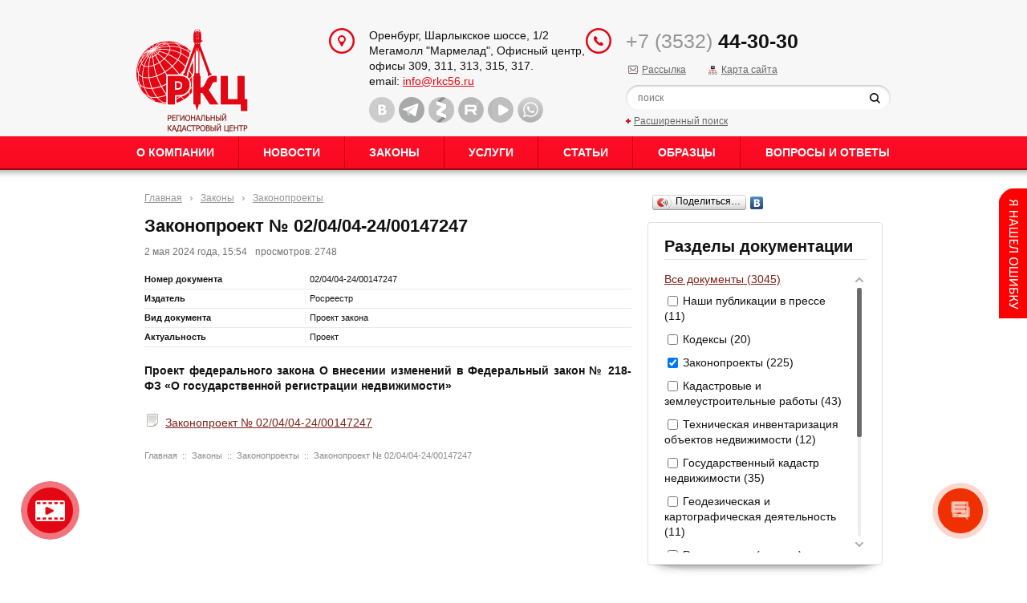

--- FILE ---
content_type: text/html; charset=UTF-8
request_url: https://rkc56.ru/documents/6641?shortcut=3
body_size: 10451
content:
<!DOCTYPE HTML PUBLIC "-//W3C//DTD HTML 4.01 Transitional//EN" "http://www.w3.org/TR/html4/loose.dtd">
<html itemscope itemtype="http://schema.org/WebPage" lang="ru">
<head>	
    <meta content="text/html; charset=UTF-8" http-equiv="Content-Type">
    <meta name="yandex-verification" content="59bb0ff4b94dde98" /> 
    <meta name="msvalidate.01" content="A9720C565544F953E27E2E47578BEA84" />
    <meta name="viewport" content="width=device-width, initial-scale=0.8">

    <link rel="stylesheet" href="/css/reset.css" type="text/css">
    <link rel="stylesheet" href="/css/magnific-popup.css" type="text/css">
    <link rel="stylesheet" href="/css/style.css?v=1.7" type="text/css">
    <link rel="stylesheet" href="/css/prettyPhoto.css" type="text/css" media="screen" charset="utf-8" />
    <link rel="stylesheet" href="/css/datepick.css" type="text/css">

    <script type="text/javascript" src="/js/vendor/jquery.min.js"></script>
    <script type="text/javascript" src="/js/jquery.magnific-popup.js"></script>
    <script type="text/javascript" src="/js/script.js?v=1.151"></script>
    <script type="text/javascript" src="/js/vendor/jquery.placeholder.min.js"></script>
    <script type="text/javascript" src="/js/vendor/jquery.plugin.min.js"></script>
    <script type="text/javascript" src="/js/vendor/jquery.datepick.js"></script>
    <script type="text/javascript" src="/js/vendor/jquery.datepick-ru.js"></script>
    <script type="text/javascript" src="/js/jquery.easing.1.3.js"></script>
    <script type="text/javascript" src="/js/jquery.hoverIntent.minified.js"></script>
    <script type="text/javascript" src="/js/jquery.naviDropDown.1.0.js"></script>
    <script type="text/javascript" src="/js/jquery-ui.min.js"></script>
    <script type="text/javascript" src="/js/jquery.prettyPhoto.js" charset="utf-8"></script>
    <script type="text/javascript" src="/js/html2canvas/html2canvas.js"></script>
    <script type="text/javascript" src="/js/handlers.js"></script>
    <!--[if lt IE 9]>
            <script type="text/javascript" src="/js/vendor/ie/html5shiv.js"></script>
    <![endif]-->
    <link rel="icon" href="/img/favicon.ico" />
    
        <link rel="stylesheet" type="text/css" href="/js/mediaelement-4.2.12/build/mediaelementplayer.min.css?v=1.3" />
<link rel="stylesheet" type="text/css" href="/js/mCustomScrollbar/jquery.mCustomScrollbar.css?v=1.3" />
<script type="text/javascript" src="/js/jsUtils.js"></script>
<script type="text/javascript" src="/js/mediaelement-4.2.12/build/mediaelement-and-player.min.js"></script>
<script type="text/javascript" src="/js/mCustomScrollbar/jquery.mCustomScrollbar.concat.min.js"></script>
<script type="text/javascript" src="/js/bugreport.1.js"></script>
<title>Законопроект № 02/04/04-24/00147247 - Законопроекты - Законы - ООО «РКЦ»</title>
    
<meta itemprop="keywords" name="keywords" content="законопроект, ускорение регистрации права, ускорение ГКУ, законопроект Росреестра, Законопроекты" />
<meta itemprop="description" name="description" content="Законопроект № 02/04/04-24/00147247 об ускорении регистрации права на недвижимость, Законопроекты" />			
</head>
<body id="r_documents" class="r__6641">
 
    <a href="#video-popup" class="video_ic open-popup-link">
        Видео&nbsp;о&nbsp;нашей<br>компании
    </a>
    <div id="video-popup" class="white-popup mfp-hide">
        <div class="videoWrapper" id="videoWrapperContainer">

        </div>
    </div>

    <div class="resp_menu">
        <span id="shadowbox" onclick="menuToggle()"></span>
        <nav>
            <button id="navBtn" onclick="menuToggle()">
                <div></div>
                <div></div>
                <div></div>
                <div></div>
            </button>
            <ul itemscope itemtype="http://www.schema.org/SiteNavigationElement" id="listMenu">
                <section class="ac-container">
                    <div>
                        <input id="ac-1" name="accordion-1" type="radio" checked />
                        <label for="ac-1">О нас</label>
                        <article>
                            <ul>
                                <li><a class="menumain2" href="/p294">О Компании</a></li>
                                <li><a class="menumain2" href="/personnel/">Структура Компании</a></li>
                                <li><a class="menumain2" href="/search/">Поиск</a></li>
                                <li><a class="menumain2" href="/licenses/">Лицензии</a></li>
                                <li><a class="menumain2" href="/p295">Материально-техническое оснащение</a></li>
                                <li><a class="menumain2" href="/reviews/">Благодарности и награды</a></li>
                                <li><a class="menumain2" href="/clients/">Клиенты</a></li>
                                <li><a class="menumain2" href="/projects/">Реализованные проекты</a></li>
                                <li><a class="menumain2" href="/jobs/">Вакансии</a></li>
                                <li><a class="menumain2" href="/terms/">Справочник</a></li>       
                            </ul>
                        </article>
                    </div>
                    <div class="no_akk"><a href="/news/">Новости</a></div>
                    <div class="no_akk"><a href="/documents/">Законы</a></div>
                    <div>
                        <input id="ac-4" name="accordion-1" type="radio" />
                        <label for="ac-4">Услуги</label>
                        <article>
                            <ul>      
                                <li><a class="menumain2" href="/vservices/245">Инженерно-геодезические изыскания</a></li>
<li><a class="menumain2" href="/vservices/244">Кадастровые работы</a></li>
<li><a class="menumain2" href="/vservices/242">Землеустроительные работы</a></li>
<li><a class="menumain2" href="/vservices/241">Техническая инвентаризация</a></li>
<li><a class="menumain2" href="/vservices/6">Картографические работы</a></li>
<li><a class="menumain2" href="/vservices/4">Территориальное планирование</a></li>
<li><a class="menumain2" href="/vservices/2">Юридические услуги</a></li>
<li><a class="menumain2" href="/vservices/4078">Лесоустроительные работы</a></li>
<li><a class="menumain2" href="/vservices/4514">Инженерно-экологические изыскания</a></li>
<li><a class="menumain2" href="/vservices/4604">Аэрофотосъемка</a></li>
                            </ul>
                        </article>
                    </div>
                    <!--  <div class="no_akk"><a href="http://video.rkc56.ru/">Наши новости</a></div> -->
                    <div class="no_akk"><a href="/articles/" target="_blank">Статьи</a></div>
                    <div class="no_akk"><a href="/faq/">Вопросы и ответы</a></div>
                </section>
            </ul>
        </nav>
    </div>
    
<!-- nav-right -->
<!--resp_menu-->
<div id="canvas-wrapper"> 
    <div class="page">
        <header class="page-header" itemscope itemtype="http://schema.org/Organization">
            <div class="topbar">
                <div class="container globalwidth">
                    <div class="row">
                        <div class="col-3">
                            <a class="logo" title="ООО «РКЦ»" href="/"></a>
                        </div>
                        <div class="col-4">
                            <div class="address-box">
                                <span class="micro_none" itemprop="logo" content="https://rkc56.ru/img/logo.png"></span>
                                <span itemprop="name" class="micro_none" content="ООО  «Региональный кадастровый центр»"></span>
                                <ul itemprop="address" itemscope itemtype="http://schema.org/PostalAddress" class="address-list">

                                    <li><span itemprop="addressLocality">Оренбург</span>, <span itemprop="streetAddress">Шарлыкское шоссе, 1/2</span></li>
<li>Мегамолл "Мармелад", Офисный центр, </li>
<li itemprop="postOfficeBoxNumber">офисы 309, 311, 313, 315, 317.</li>
<li>email: <a href="mailto:info@rkc56.ru">info@rkc56.ru</a></li>                                    <li class="micro_none" itemprop="telephone">+7 (3532) 44-30-30</li>                                
                                </ul>
                                <ul class="social-list">
                                    <li class="vk"><a title="Страница ВКонтакте" target="_blank" rel="nofollow" href="https://vk.com/public_rkc56"></a></li><li class="tw"><a title="Блог Telegram" target="_blank" rel="nofollow" href="https://t.me/rkc_56"></a></li><li class="gp"><a title="Страница Яндекс Дзен" target="_blank" rel="nofollow" href="https://zen.yandex.ru/rkc56.ru"></a></li><li class="rutube"><a title="Страница Rutube" target="_blank" rel="nofollow" href="https://rutube.ru/channel/25503845/"></a></li><li class="vk_video"><a title="VK Видео" target="_blank" rel="nofollow" href="https://vkvideo.ru/@public_rkc56"></a></li><li class="whatsapp"><a title="Страница WhatsApp" target="_blank" rel="nofollow" href="https://wa.me/79328443230"></a></li>                                        
                                </ul>
                            </div>              
                        </div>
                        <div class="col-5">
                            <div class="callback">
                                <div class="tel">
                                    <span>+7 (3532)</span> <b>44-30-30</b>                                
                                </div>
                                <div>
                                    <div class="subscribe" style="position: relative; top: -10px; display: inline-block"><a href="/subscribe/">Рассылка</a></div>   
                                    <div class="smap" style="position: relative; top: -10px; display: inline-block"><a href="/sitemap/">Карта сайта</a></div>   
                                </div>
                                <div class="search">
                                    <div class="search-form">
                                        <form method="post" action="/search/">
                                            <input class="field-search" type="text" name="squery" placeholder="поиск" />
                                            <button class="btn-search" type="submit"></button>
                                            <input type="hidden" name="sact" value="sdo" />
                                        </form>
                                    </div>
                                    <div class="search-more"><a href="/search/?advanced">Расширенный поиск</a></div>
                                </div>
                            </div>
                        </div>
                    </div>
                </div>
            </div>
            <div class="navbar">
                <div class="container globalwidth menuline">
                    <ul class="nav">              
                        <!--li><a href="/">Главная</a></li-->  
                                                    <li><a href="#" >О Компании</a>
                                  
                                    <ul>
                                        <li></li><li><a class="menumain2" href="/p294">О Компании</a></li><li><a class="menumain2" href="/personnel/">Структура Компании</a></li><li><a class="menumain2" href="/licenses/">Лицензии</a></li><li><a class="menumain2" href="/p295">Материально-техническое оснащение</a></li><li><a class="menumain2" href="/reviews/">Благодарности и награды</a></li><li><a class="menumain2" href="/clients/">Клиенты</a></li><li><a class="menumain2" href="/projects/">Реализованные проекты</a></li><li><a class="menumain2" href="/jobs/">Вакансии</a></li><li><a class="menumain2" href="/p1981">Реквизиты</a></li><li><a class="menumain2" href="/contacts/">Контакты</a></li><li><a class="menumain2" href="/p2584">Политика обработки персональных данных</a></li><li><a class="menumain2" href="/terms/">Справочник</a></li>                                    </ul>
                                  
                            </li>                            
                                                        <li><a href="/news/" >Новости</a>
                                  
                                    <ul>
                                        <li><a class="menumain2" href="/news/">Новости компании</a></li><li><a class="menumain2" href="/photo/">Фото</a></li><li><a class="menumain2" href="/video/">Видео</a></li><li><a class="menumain2" href="/audio/">Аудио</a></li>                                    </ul>
                                  
                            </li>                            
                                                        <li><a href="/documents/" >Законы</a>
                                  
                                    <ul>
                                        <li></li><li></li>                                    </ul>
                                  
                            </li>                            
                                                        <li><a href="/vservices/" >Услуги</a>
                                  
                                    <ul>
                                        <li></li><li><a class="menumain2" href="/vservices/245">Инженерно-геодезические изыскания</a></li><li><a class="menumain2" href="/vservices/244">Кадастровые работы</a></li><li><a class="menumain2" href="/vservices/242">Землеустроительные работы</a></li><li><a class="menumain2" href="/vservices/241">Техническая инвентаризация</a></li><li><a class="menumain2" href="/vservices/6">Картографические работы</a></li><li><a class="menumain2" href="/vservices/4">Территориальное планирование</a></li><li><a class="menumain2" href="/vservices/2">Юридические услуги</a></li><li><a class="menumain2" href="/vservices/4078">Лесоустроительные работы</a></li><li><a class="menumain2" href="/vservices/4514">Инженерно-экологические изыскания</a></li><li><a class="menumain2" href="/vservices/4604">Аэрофотосъемка</a></li>                                    </ul>
                                  
                            </li>                            
                                                        <li><a href="/articles/" >Статьи</a>
                                  
                            </li>                            
                                                        <li><a href="/p2147" >Образцы</a>
                                  
                                    <ul>
                                        <li><a class="menumain2" target="_blank" href="/p2178">Кадастровые работы</a></li><li><a class="menumain2" target="_blank" href="/p2182">Территориальное планирование</a></li><li><a class="menumain2" target="_blank" href="/p2181">Техническая инвентаризация</a></li><li><a class="menumain2" target="_blank" href="/p2183">Землеустроительные работы</a></li><li><a class="menumain2" target="_blank" href="/p2180">Инженерно-геодезические изыскания</a></li><li></li><li></li>                                    </ul>
                                  
                            </li>                            
                                                        <li><a href="/faq/" >Вопросы и ответы</a>
                                  
                            </li>                            
                                                         
                    </ul>
                </div>
            </div>
        </header>
        <div class="page-body">
            <div class="container globalwidth">

                <div style='position: relative; display: inline-block; width: 100%; margin-bottom: 40px'>
                    <div class="case-body">                                
                        
                            <div class="col-8">
                                <div><ul class="breadcrumb"><li><a href="/">Главная</a></li><li class="divider"></li><li><a href="/documents/">Законы</a></li><li class="divider"></li><li><a href="/documents/?shortcut=3">Законопроекты</a></li></ul></div><div class="base-content"><div class="record-source">
    <h1>Законопроект № 02/04/04-24/00147247</h1>
    <p class="item-block">2 мая 2024 года, 15:54<span style="margin-left: 10px">просмотров: 2748</span></p>
    
<div style="margin: 15px 0px 4px 0px">    
            <div style="border-bottom: 1px solid #E8E9EA; padding: 4px 0px; font-size: 11px">
                <!-- наименование -->
                <div style="display: inline-block; width: 200px; font-weight: bold; float: left;">
                    Номер документа                </div>
                <!-- значение -->
                <div style="border-left: 1px dotted #E8E9EA; padding: 0px 5px; margin-left: 200px">
                    02/04/04-24/00147247                </div>
            </div>
            
                
            <div style="border-bottom: 1px solid #E8E9EA; padding: 4px 0px; font-size: 11px">
                <!-- наименование -->
                <div style="display: inline-block; width: 200px; font-weight: bold; float: left;">
                    Издатель                </div>
                <!-- значение -->
                <div style="border-left: 1px dotted #E8E9EA; padding: 0px 5px; margin-left: 200px">
                    Росреестр                </div>
            </div>
            
                
            <div style="border-bottom: 1px solid #E8E9EA; padding: 4px 0px; font-size: 11px">
                <!-- наименование -->
                <div style="display: inline-block; width: 200px; font-weight: bold; float: left;">
                    Вид документа                </div>
                <!-- значение -->
                <div style="border-left: 1px dotted #E8E9EA; padding: 0px 5px; margin-left: 200px">
                    Проект закона                </div>
            </div>
            
                
            <div style="border-bottom: 1px solid #E8E9EA; padding: 4px 0px; font-size: 11px">
                <!-- наименование -->
                <div style="display: inline-block; width: 200px; font-weight: bold; float: left;">
                    Актуальность                </div>
                <!-- значение -->
                <div style="border-left: 1px dotted #E8E9EA; padding: 0px 5px; margin-left: 200px">
                    Проект                </div>
            </div>
            
            </div>           
    <div class="rd-content-real-block">
              <div class="preview-content"><p style="text-align: justify;">Проект федерального закона О внесении изменений в Федеральный закон № 218-ФЗ «О государственной регистрации недвижимости»</p></div>        
            
      <div class="record-content">
                    
      </div>  
    </div>
    
         <div class="block-record-attach-files">
                
         <div class="download-item">
             <span style="margin-right: 4px"><img src="/img/site/emptyfile16.png" width="16" height="16" align="absmiddle" /></span>  
             <span>
               <a href="/attach/orenburg/docs/Zakonoproekti/02-04-04-24-00147247_.pdf" title="Открыть документ" target="_blank">Законопроект № 02/04/04-24/00147247</a>                 
             </span>
             
                          
         </div>
         
                  
     </div>    
     
    <div class="records-end-line"></div>
    
<div class="records-end-line"></div><div class="b-menuparents"><a href="/" class="menutext" style="font-size: 11px">Главная</a><span class="menutext separator" style="font-size: 11px">::</span><a href="/documents/" class="menutext" style="font-size: 11px">Законы</a><span class="menutext separator" style="font-size: 11px">::</span><a href="/documents/?shortcut=3" class="menutext" style="font-size: 11px">Законопроекты</a><span class="menutext separator" style="font-size: 11px">::</span><a href="/documents/6641" class="menutext" style="font-size: 11px">Законопроект № 02/04/04-24/00147247</a></div></div>
<div class="records-end-line"></div>
      <script type="text/javascript">
          $(document).ready(function () {
             $('.record-source audio, .record-source video').mediaelementplayer({
                audioWidth: 500  
             });

          });        
      </script>
    </div>                 
                            </div>
                            <div class="col-4">
                                <!--section class="box box-log">
  <div class="box-heading">
    <h2 class="caption">Личный кабинет</h2>
  </div>
  <div class="box-body">
    <div class="form log-form">
        	
           <div class="b-auth base-content">
                    
                      <form method="post" action="/autenticate/">
                        <div class="form-group">
                          <label class="form-label">Логин:</label>
                          <div class="form-field"><input class="form-control" type="text" maxlength="250" size="8" name="_691e0a09a0de7" id="_691e0a09a0de7" /></div>
                        </div>
                        <div class="form-group">
                          <label class="form-label">Пароль:</label>
                          <div class="form-field"><input class="form-control field-pass" type="password" maxlength="30" size="8" name="_691e0a09a0e25" id="_691e0a09a0e25" /><button class="btn-enter" type="submit"></button></div>
                        </div>
                        <div class="more"><a href="/register/">Регистрация</a><a href="/rpassw/">Напомнить пароль?</a></div>
                        <input type="hidden" value="do" name="auth_act" />
                      </form>

                                </div>
                    </div>
      </div>
    </section-->
<div style="margin: 10px 0px"><script type="text/javascript" src="//yandex.st/share/share.js"
charset="utf-8"></script>
<div class="yashare-auto-init" data-yashareL10n="ru"
 data-yashareType="button" data-yashareQuickServices="yaru,vkontakte,facebook"

></div> </div><div class="b-submenu">
    
    <section class="box box-log">        
    <div class="box-heading">
        <h2 class="caption">Разделы документации</h2>
    </div>      
    <div class="box-body base-content short-cuts-links"><div style="max-height: 350px; overflow-y: auto" id="sc691e0a09ad47f"><a href="/documents/">Все документы (3045)</a><div style="margin: 8px 0px"><input style="cursor: pointer" onclick="__click_shortcutChoose()" type="checkbox" value="1" name="shortcut_1" id="shortcut_1" /><label style="cursor: pointer; padding-left: 3px; position: relative; top: -2px" for="shortcut_1">Наши публикации в прессе (11)</label></div><div style="margin: 8px 0px"><input style="cursor: pointer" onclick="__click_shortcutChoose()" type="checkbox" value="1" name="shortcut_2" id="shortcut_2" /><label style="cursor: pointer; padding-left: 3px; position: relative; top: -2px" for="shortcut_2">Кодексы (20)</label></div><div style="margin: 8px 0px"><input style="cursor: pointer" onclick="__click_shortcutChoose()" checked="checked" type="checkbox" value="1" name="shortcut_3" id="shortcut_3" /><label style="cursor: pointer; padding-left: 3px; position: relative; top: -2px" for="shortcut_3">Законопроекты (225)</label></div><div style="margin: 8px 0px"><input style="cursor: pointer" onclick="__click_shortcutChoose()" type="checkbox" value="1" name="shortcut_4" id="shortcut_4" /><label style="cursor: pointer; padding-left: 3px; position: relative; top: -2px" for="shortcut_4">Кадастровые и землеустроительные работы (43)</label></div><div style="margin: 8px 0px"><input style="cursor: pointer" onclick="__click_shortcutChoose()" type="checkbox" value="1" name="shortcut_5" id="shortcut_5" /><label style="cursor: pointer; padding-left: 3px; position: relative; top: -2px" for="shortcut_5">Техническая инвентаризация объектов недвижимости (12)</label></div><div style="margin: 8px 0px"><input style="cursor: pointer" onclick="__click_shortcutChoose()" type="checkbox" value="1" name="shortcut_6" id="shortcut_6" /><label style="cursor: pointer; padding-left: 3px; position: relative; top: -2px" for="shortcut_6">Государственный кадастр недвижимости (35)</label></div><div style="margin: 8px 0px"><input style="cursor: pointer" onclick="__click_shortcutChoose()" type="checkbox" value="1" name="shortcut_7" id="shortcut_7" /><label style="cursor: pointer; padding-left: 3px; position: relative; top: -2px" for="shortcut_7">Геодезическая и картографическая деятельность (11)</label></div><div style="margin: 8px 0px"><input style="cursor: pointer" onclick="__click_shortcutChoose()" type="checkbox" value="1" name="shortcut_8" id="shortcut_8" /><label style="cursor: pointer; padding-left: 3px; position: relative; top: -2px" for="shortcut_8">Разъяснения (письма) Роснедвижимости (3)</label></div><div style="margin: 8px 0px"><input style="cursor: pointer" onclick="__click_shortcutChoose()" type="checkbox" value="1" name="shortcut_9" id="shortcut_9" /><label style="cursor: pointer; padding-left: 3px; position: relative; top: -2px" for="shortcut_9">Приказы и письма Минэкономразвития России (310)</label></div><div style="margin: 8px 0px"><input style="cursor: pointer" onclick="__click_shortcutChoose()" type="checkbox" value="1" name="shortcut_10" id="shortcut_10" /><label style="cursor: pointer; padding-left: 3px; position: relative; top: -2px" for="shortcut_10">Приказы и письма Росреестра (854)</label></div><div style="margin: 8px 0px"><input style="cursor: pointer" onclick="__click_shortcutChoose()" type="checkbox" value="1" name="shortcut_11" id="shortcut_11" /><label style="cursor: pointer; padding-left: 3px; position: relative; top: -2px" for="shortcut_11">Саморегулирование кадастровой деятельности (14)</label></div><div style="margin: 8px 0px"><input style="cursor: pointer" onclick="__click_shortcutChoose()" type="checkbox" value="1" name="shortcut_13" id="shortcut_13" /><label style="cursor: pointer; padding-left: 3px; position: relative; top: -2px" for="shortcut_13">Другое (1094)</label></div></div>     <input type="button" class="input-button" style="height: 20px; font-size: 12px; display: none" value="Применить" name="apply-shortcuts" id="apply-shortcuts" />

     <script type="text/javascript">
       var __shortcuts_list = [1,2,3,4,5,6,7,8,9,10,11,13],
           __shortcuts_checked = [3],
           __clicked_btn = false,
           __currentchoose_items = [];
   
              $(document).ready(function () {
         $('#sc691e0a09ad47f').mCustomScrollbar({
            scrollButtons:{
               enable:true
            },
            theme: 'dark-thick'
         });  
       });    
           

       /**
        * init one of shortcuts items
        */  
       function __click_shortcutChoose() {
          var item;
          __currentchoose_items = [];

          /*
           * assign click event
           */    
          if (!__clicked_btn) {
            $('#apply-shortcuts').click(function () {                        
               processObject.displayWaitFrame();                            
               window.location = '/documents/' + 
                 ((__currentchoose_items.length) ? ('?shortcut=' + __currentchoose_items.join()) : '') + '';   
               $(this).fadeOut(200);
            });  
            __clicked_btn = true;  
          }

          for (var i=0; i<__shortcuts_list.length; i++)
            if (__shortcuts_list[i]) {
              item = document.getElementById('shortcut_' + __shortcuts_list[i]);
              if (!item || !item.checked)
                continue;

              __currentchoose_items.push(__shortcuts_list[i]);
            }  

          if (__currentchoose_items.join() != __shortcuts_checked.join())
            $('#apply-shortcuts').fadeIn(200);
          else
            $('#apply-shortcuts').fadeOut(200);                   
       }//__click_shortcutChoose  

     </script>           
     </div></section></div>

  
<section class="box box-log news_box a_">
  <div class="box-heading">
    <h2 class="caption">
 <span>Другие документы</span></h2>
</div>
  <div class="box-body">
    <div class="records-ather-items">
                <div class="ext-rec-item">
                          <div>
                <div><a title="Законопроект № 156427 (02/07/04-25/00156427)" href="/documents/7095?shortcut=3">Законопроект № 156427 (02/07/04-25/00156427)</a></div>                
              </div>          

              
                            <div class="item-footer">
                12 мая 2025 года, 13:32  
              </div>
              
          </div>      
                <div class="ext-rec-item">
                          <div>
                <div><a title="Законопроект № 880220-8" href="/documents/7064?shortcut=3">Законопроект № 880220-8</a></div>                
              </div>          

              
                            <div class="item-footer">
                7 апреля 2025 года, 14:30  
              </div>
              
          </div>      
                <div class="ext-rec-item">
                          <div>
                <div><a title="Законопроект № 155153 (Новый закон о землеустройстве)" href="/documents/7054?shortcut=3">Законопроект № 155153 (Новый закон о землеустройстве)</a></div>                
              </div>          

              
                            <div class="item-footer">
                2 апреля 2025 года, 13:32  
              </div>
              
          </div>      
                <div class="ext-rec-item">
                          <div>
                <div><a title="Законопроект № 803203-8" href="/documents/7044?shortcut=3">Законопроект № 803203-8</a></div>                
              </div>          

              
                            <div class="item-footer">
                26 марта 2025 года, 09:59  
              </div>
              
          </div>      
                <div class="ext-rec-item">
                          <div>
                <div><a title="Законопроект № 867325-8" href="/documents/7039?shortcut=3">Законопроект № 867325-8</a></div>                
              </div>          

              
                            <div class="item-footer">
                24 марта 2025 года, 15:34  
              </div>
              
          </div>      
          
    </div>
     </div>
</section>       
   <script type="text/javascript">
       $(document).ready(function () {          
          $('audio[pid="lite"]').mediaelementplayer({
             features: ['playpause','progress','current'],
             audioHeight: 40
          });
       });        
    </script>
 <section class="box box-log news_box a_">
    <div class="box-body">
        <div id="tabs" class="socialMediaTabs">
            <ul>
                <li class="tabHeader active" tab="Tab-1"><img src="/img/social_media_block/vk.png" alt="facebook" width="120" height="24"></li>
            </ul>
            <div class="tabData active" id="Tab-1" class="active">                
                <script type="text/javascript" src="https://vk.com/js/api/openapi.js?169"></script>
                <!-- VK Widget -->
                <div id="vk_groups" style="border: none"></div>
            </div>
        </div>
    </div>
</section>

<style type="text/css">
    .socialMediaTabs > ul li.tabHeader
    { 
        display: inline-block; 
        padding: 4px 0px;
        margin-bottom: 4px;
    }
    .socialMediaTabs > ul li.tabHeader { opacity: 0.7; }
    .socialMediaTabs > ul li.tabHeader.active { opacity: 1; }
    .socialMediaTabs > div.tabData { display: none; }
    .socialMediaTabs > div.tabData.active { display: block; }    
</style>

<script>
    $(document).ready(function () {
        // Social tabs
        var tmpTabs = $('.socialMediaTabs');
        if (tmpTabs.length > 0) {
            tmpTabs.find('> ul li.tabHeader').click(function (e) {
                e.preventDefault();
                var tmpThis = $(this);

                tmpTabs.find('.tabData.active').removeClass('active');
                tmpTabs.find('.tabHeader.active').removeClass('active');

                tmpThis.addClass('active');
                tmpTabs.find('#' + tmpThis.attr('tab')).addClass('active');
            });
        }

        // VK Widget
        VK.Widgets.Group("vk_groups", {mode: 3, width: 244}, 100201128);
    });
</script>
                     
                            </div>

                              
                    </div>
                </div>


                    

            </div>
        </div>
        <footer class="page-footer">
            <nav class="navbar">
                <div class="container globalwidth">
                    <ul class="nav">             
                        <li><a href="/">Главная</a></li>  
                                                    <li><a href="/news/">Новости</a></li>                            
                                                        <li><a href="/documents/">Законы</a></li>                            
                                                        <li><a href="/vservices/">Услуги</a></li>                            
                                                        <li><a href="/articles/">Статьи</a></li>                            
                                                        <li><a href="/p2147">Образцы</a></li>                            
                                                        <li><a href="/faq/">Вопросы и ответы</a></li>                            
                              
                    </ul>
                </div>
            </nav>
            <div class="footbar" itemscope itemtype="http://schema.org/WPFooter" id="footer">
                <div class="container globalwidth">
                    <div class="row">
                        <div class="col-4">
                            <div class="copyright">© 2015-2025 ООО «РКЦ»  |  Все права защищены.</div>
                            <div style="margin-top: 6px"></div>
                        </div>
                        <div class="col-4" itemscope itemtype="http://schema.org/Organization">
                            <span itemprop="name" class="micro_none">«Региональный кадастровый центр»</span>
                            <ul itemprop="address" itemscope itemtype="http://schema.org/PostalAddress" class="address-list">

                                <li><span itemprop="addressLocality">Оренбург</span>, <span itemprop="streetAddress">Шарлыкское шоссе, 1/2</span></li>
<li>Мегамолл "Мармелад", Офисный центр, </li>
<li itemprop="postOfficeBoxNumber">офисы 309, 311, 313, 315, 317.</li>
<li>email: <a href="mailto:info@rkc56.ru">info@rkc56.ru</a></li><li itemprop="telephone">+7 (3532) 44-30-30</li>                            </ul>
                        </div>
                        <div class="col-4">
                            <div class="studio">Дизайн: Интернет-агентство ОренПро<br /> <noindex><a rel="nofollow" target="_blank" href="http://orenpro.ru">Создание и продвижение<br /> сайтов в Оренбурге</a></noindex></div>
                        </div>
                    </div>

                    <!-- Бейджи -->
                    <div class="site_badges">

                        <div class="badge" style="padding-left: 0px">
                            <iframe src="https://yandex.ru/sprav/widget/rating-badge/1513378385?type=rating" width="150" height="50" frameborder="0"></iframe>
                        </div>

                        <div class="badge">
                            <iframe id="medium_light_70000001018365346" frameborder="0" width="150px" height="50px" sandbox="allow-modals allow-forms allow-scripts allow-same-origin allow-popups allow-top-navigation-by-user-activation"></iframe><script type="text/javascript">((r,p)=>{const l=document.getElementById(r);l.contentWindow.document.open(),l.contentWindow.document.write(decodeURIComponent(escape(atob(p)))),l.contentWindow.document.close()})("medium_light_70000001018365346", "[base64]")</script> 
                        </div>

                        <div class="badge" style="position: relative; top: 8px;">
                            <!-- Top100 (Kraken) Widget -->
                            <span id="top100_widget"></span>
                            <!-- END Top100 (Kraken) Widget -->

                            <!-- Top100 (Kraken) Counter -->
                            <script>
                                (function (w, d, c) {
                                (w[c] = w[c] || []).push(function() {
                                    var options = {
                                        project: 3148388,
                                        element: 'top100_widget',
                                    };
                                    try {
                                        w.top100Counter = new top100(options);
                                    } catch(e) { }
                                });
                                var n = d.getElementsByTagName("script")[0],
                                s = d.createElement("script"),
                                f = function () { n.parentNode.insertBefore(s, n); };
                                s.type = "text/javascript";
                                s.async = true;
                                s.src =
                                (d.location.protocol == "https:" ? "https:" : "http:") +
                                "//st.top100.ru/top100/top100.js";

                                if (w.opera == "[object Opera]") {
                                d.addEventListener("DOMContentLoaded", f, false);
                            } else { f(); }
                            })(window, document, "_top100q");
                            </script>
                            <noscript>
                                <img src="//counter.rambler.ru/top100.cnt?pid=3148388" alt="Топ-100" />
                            </noscript>
                            <!-- END Top100 (Kraken) Counter -->
                        </div>
                    </div>  

                </div>
            </div>
        </footer>
    </div>
    <div style="position: absolute; z-index: 8000; left: -6000px">
            </div>
</div>

<style>
        .panel a.handle {
            display: block;
            width: 35px;
            height: 162px;
            text-indent: -99999px;
            background: url("/img/bagreport-bt.png") ;
            outline: medium none;
            position: absolute;
            top: 5px;
            left: 0;
        }
        .panel {
            overflow:hidden;
            padding-left: 35px;
            position: fixed;
            z-index: 9999;
            right:0;
            top:230px;
            height:381px;
            /*display: none;*/
        }
        .panel .wrapp_content {width:250px;padding: 10px 20px;background: #F2F4F4; border: red 2px solid;}
        .wrapp_panel1 {display:none; font-size: 13px;}
        .panel form ul {list-style: none; }
        .panel form .input-button {font-weight:normal !important}
        .panel form div.btnR {text-align: center}
        .rectangle {
            border: 1px solid #FF0000;
            position: absolute;
        }
    </style>

        <div class="panel" >
        <a href="#" class="handle abort" >Content</a> <!-- Ссылка для пользователей с отключенным JavaScript -->
        <div class="wrapp_panel1">
            <div class="wrapp_content">
                <div style="display: block; margin-bottom: 15px; font-weight: bold">Если вы нашли ошибку на сайте</div>
                <form action="/">
                    <div class="desc">
                        <ul>
                            <li>1) Выделите с помощью мыши  область с ошибкой</li>
                            <li>2) Добавьте комментарий</li>
                            <li>3) Нажмите "Отправить"</li>
                        </ul>
                    </div>
                    <input type="hidden" id="name" name="name" value="">
                    <textarea placeholder="Введите текст комментария" style="width: 239px; height: 94px; margin-top: 10px" id="message" name="message"></textarea>
                    <br><br>
                    <div class="btnR">
                        <input type="submit" class="input-button" id="send" value="Отправить">
                        &nbsp;&nbsp;&nbsp;&nbsp;&nbsp;
                        <a class="abort" href="#">Отмена</a>
                    </div>
                    <br>
                    <div>Данный диалог доступен также по нажатию горячих клавиш Ctrl + Enter</div>
                </form>
            </div>
        </div>
    </div>
	

<script>
        (function(w,d,u){
                var s=d.createElement('script');s.async=true;s.src=u+'?'+(Date.now()/60000|0);
                var h=d.getElementsByTagName('script')[0];h.parentNode.insertBefore(s,h);
        })(window,document,'https://cdn-ru.bitrix24.ru/b7256785/crm/site_button/loader_1_pe06e5.js');
</script>


<!-- Yandex.Metrika counter -->
<script type="text/javascript" >
   (function(m,e,t,r,i,k,a){m[i]=m[i]||function(){(m[i].a=m[i].a||[]).push(arguments)};
   m[i].l=1*new Date();k=e.createElement(t),a=e.getElementsByTagName(t)[0],k.async=1,k.src=r,a.parentNode.insertBefore(k,a)})
   (window, document, "script", "https://mc.yandex.ru/metrika/tag.js", "ym");

   ym(31673351, "init", {
        clickmap:true,
        trackLinks:true,
        accurateTrackBounce:true,
        webvisor:true,
        ecommerce:"dataLayer"
   });
</script>
<noscript><div><img src="https://mc.yandex.ru/watch/31673351" style="position:absolute; left:-9999px;" alt="" /></div></noscript>
<!-- /Yandex.Metrika counter -->

<!-- Google tag (gtag.js) -->
<script async src="https://www.googletagmanager.com/gtag/js?id=G-3N7SEZCVX1"></script>
<script>
  window.dataLayer = window.dataLayer || [];
  function gtag(){dataLayer.push(arguments);}
  gtag('js', new Date());

  gtag('config', 'G-3N7SEZCVX1');
</script>

<script>
  (function(i,s,o,g,r,a,m){i['GoogleAnalyticsObject']=r;i[r]=i[r]||function(){
  (i[r].q=i[r].q||[]).push(arguments)},i[r].l=1*new Date();a=s.createElement(o),
  m=s.getElementsByTagName(o)[0];a.async=1;a.src=g;m.parentNode.insertBefore(a,m)
  })(window,document,'script','//www.google-analytics.com/analytics.js','ga');

  ga('create', 'UA-70946915-1', 'auto');
  ga('send', 'pageview');

</script>

<!-- Facebook Pixel Code -->
<script>
  !function(f,b,e,v,n,t,s)
  {if(f.fbq)return;n=f.fbq=function(){n.callMethod?
  n.callMethod.apply(n,arguments):n.queue.push(arguments)};
  if(!f._fbq)f._fbq=n;n.push=n;n.loaded=!0;n.version='2.0';
  n.queue=[];t=b.createElement(e);t.async=!0;
  t.src=v;s=b.getElementsByTagName(e)[0];
  s.parentNode.insertBefore(t,s)}(window, document,'script',
  'https://connect.facebook.net/en_US/fbevents.js');
  fbq('init', '626222447972699');
  fbq('track', 'PageView');
</script>
<noscript><img height="1" width="1" style="display:none"
  src="https://www.facebook.com/tr?id=626222447972699&ev=PageView&noscript=1"
/></noscript>
<!-- End Facebook Pixel Code -->

<script type="text/javascript">!function(){var t=document.createElement("script");t.type="text/javascript",t.async=!0,t.src="https://vk.com/js/api/openapi.js?168",t.onload=function(){VK.Retargeting.Init("VK-RTRG-493685-eXutz"),VK.Retargeting.Hit()},document.head.appendChild(t)}();</script><noscript><img src="https://vk.com/rtrg?p=VK-RTRG-493685-eXutz" style="position:fixed; left:-999px;" alt=""/></noscript>




</body>
</html>

--- FILE ---
content_type: text/css
request_url: https://rkc56.ru/css/reset.css
body_size: 697
content:
html, body, div, span, applet, object, iframe, h1, h2, h3, h4, h5, h6, p, blockquote, pre, a, abbr, acronym, address, big, cite, code, del, dfn, em, img, ins, kbd, q, s, samp, small, strike, strong, sub, sup, tt, var, b, u, i, center, dl, dt, dd, ul, li, fieldset, form, label, legend, table, caption, article, aside, canvas, details, embed, figure, figcaption, footer, header, hgroup, menu, nav, output, ruby, section, summary, time, mark, audio, video {margin: 0; padding: 0; border: 0; font-size: 100%; vertical-align: baseline; outline: 0;}
article, aside, details, figcaption, figure, footer, header, hgroup, menu, nav, section {display: block;}
body {line-height: 1;}
ul {list-style: none;}.micro_none {display:none!important;}
h6 { padding: 0; margin: 0; display: inline; line-height: 0; }



--- FILE ---
content_type: text/css
request_url: https://rkc56.ru/css/style.css?v=1.7
body_size: 10783
content:
html, body {
    height: 100%;
}

body {
    color: #111;
    font-size: 14px;
    font-family: Arial, Helvetica, sans-serif;
    line-height: 1.4;
    background: #fff;
}

input, select, button, textarea {
    font-size: 14px;
    font-family: Arial, Helvetica, sans-serif;
    outline: none;
    box-shadow: none;
}

a {
    color: #e30613;
}

a:hover {
    text-decoration: none;
}

.more a {
    color: #444 !important;
    font-size: 13px;
}

.base-content a {
    color: #7d221a;
}

.base-content a:hover {
    text-decoration: none;
}

.base-content ul {
    padding: 0;
    margin: 5px 0 15px 15px;
    list-style: circle outside;
}

.wline-label {
    position: absolute;
    z-index: 8000;
    left: -6000px
}

h1 {
    margin-bottom: 15px;
    font-size: 24px;
    font-weight: bold;
    line-height: 1.2;
}

h2 {
    margin-bottom: 15px;
    font-size: 20px;
}

h3 {
    margin-bottom: 15px;
    font-size: 16px;
    font-weight: bold;
}

.clearfix:after, .row:after {
    display: table;
    content: '';
    clear: both;
}

.row, .clearfix {
    overflow: hidden;
}

.clear {
    clear: both;
}

.pull-left {
    float: left;
}

.pull-right {
    float: right;
}

.text-center {
    text-align: center;
}

.text-right {
    text-align: right;
}

.text-uppercase {
    text-decoration: uppercase;
}

.row {
    margin: 0 -10px;
}

.col-12, .col-11, .col-10, .col-9, .col-8, .col-7, .col-6, .col-5, .col-4, .col-3, .col-2, .col-1 {
    padding: 0 10px;
    float: left;
    -webkit-box-sizing: border-box;
    -moz-box-sizing: border-box;
    box-sizing: border-box;
}

.col-12 {
    width: 100%;
}

.col-11 {
    width: 91.66666667%;
}

.col-10 {
    width: 83.33333333%;
}

.col-9 {
    width: 75%;
}

.col-8 {
    width: 66.66666667%;
}

.col-7 {
    width: 58.33333333%;
}

.col-6 {
    width: 50%;
}

.col-5 {
    width: 41.66666667%;
}

.col-4 {
    width: 33.33333333%;
}

.col-3 {
    width: 25%;
}

.col-2 {
    width: 16.66666667%;
}

.col-1 {
    width: 8.33333333%;
}

.globalwidth {
    width: 940px;
    padding: 0 20px;
    margin: 0 auto;
}

.globalwidth.menuline {
    width: 1000px;
}

.btn {
    width: 240px;
    height: 40px;
    padding: 0 20px;
    position: relative;
    color: #fff;
    font-size: 16px;
    font-weight: bold;
    text-shadow: 0 -1px 0 rgba(0,0,0,0.7);
    border: 0;
    border-bottom: 2px solid #c70719;
    border-radius: 4px;
    background: #e30613 url(../img/btn_sm.png) repeat-x 0 0;
    cursor: pointer;
    -webkit-box-sizing: border-box;
    -moz-box-sizing: border-box;
    box-sizing: border-box;
}

.btn-lg {
    width: 300px;
    height: 50px;
    font-size: 20px;
    background: #e30613 url(../img/btn_lg.png) repeat-x 0 0;
}

a.btn {
    display: inline-block;
    line-height: 40px;
    text-align: center;
    text-decoration: none;
    color: white;
}

a.btn-lg {
    line-height: 50px;
}

.btn:hover {
    border-color: #7d221a;
    background: #7d221a;
}

.btn:after {
    display: block;
    content: '';
    width: 100%;
    height: 16px;
    position: absolute;
    top: 100%;
    left: 0;
    z-index: 0;
}

.btn:after {
    background: url(../img/btn_shade.png) no-repeat 50% 0;
}

.btn-lg:after {
    background: url(../img/btn_lg_shade.png) no-repeat 50% 0;
}

.form-control {
    width: 100%;
    height: 32px;
    padding: 7px 10px;
    border: 0;
    background: #f7f7f7;
    box-shadow: inset 0 1px 3px 0 rgba(0,0,0,0.3);
    border-radius: 4px;
    -webkit-box-sizing: border-box;
    -moz-box-sizing: border-box;
    box-sizing: border-box;
}

textarea.form-control {
    height: auto;
    resize: none;
    overflow: auto;
}

.form-group {
    overflow: hidden;
}

.form-group .note {
    color: #959595;
}

.form-group .form-label {
    display: block;
    height: 32px;
    padding-right: 10px;
    margin-bottom: 10px;
    float: left;
    line-height: 32px;
    overflow: hidden;
}

.form-group .form-field {
    margin-bottom: 10px;
    position: relative;
    overflow: hidden;
}

.form-group .form-field .note {
    font-size: 12px;
}

.page {
    overflow: hidden;
}

.page-header .topbar {
    height: 135px;
    padding-top: 35px;
    background: #f7f7f7;
}

.page-header .logo {
    display: block;
    width: 140px;
    height: 130px;
    margin-top: 0;
    position: relative;
    background: url(../img/logo.png) no-repeat 0 0;
}

.page-header .address-box {
    padding-left: 50px;
    background: url(../img/icon_addr.png) no-repeat 0 0;
    min-width: 300px;
}

.page-header .address-list {
    margin-bottom: 10px;
}

.page-header .social-list {
    overflow: hidden;
}

.page-header .social-list li {
    margin-right: 5px;
    float: left;
}

.page-header .social-list a {
    display: block;
    width: 32px;
    height: 32px;
}

.page-header .social-list .vk a {
    background: url(../img/soc_vk.png) no-repeat 0 0;
}
.page-header .social-list .vk_video a {
    background: url(../img/vk_video.png) no-repeat 0 0;
}

.page-header .social-list .fb a {
    background: url(../img/soc_fb.png) no-repeat 0 0;
}

.page-header .social-list .tw a {
    background: url(../img/soc_tw.png) no-repeat 0 0;
}

.page-header .social-list .yt a {
    background: url(../img/soc_yt.png) no-repeat 0 0;
}

.page-header .social-list .gp a {
    background: url(../img/soc_zen.png) no-repeat 0 0;
}

.page-header .social-list .lin a {
    background: url(../img/inst.png) no-repeat 0 0;
}
.page-header .social-list .rutube a {
    background: url(../img/soc_rutube.png) no-repeat 0 0;
}
.page-header .social-list .whatsapp a {
    background: url(../img/soc_whatsapp.png) no-repeat 0 0;
}

.page-header .social-list a:hover {
    background-position: 0 100%;
}

.page-header .callback {
    padding-left: 50px;
    background: url(../img/icon_tel.png) no-repeat 0 0;
}

.page-header .callback .tel {
    margin-bottom: 20px;
    font-size: 25px;
    line-height: 32px;
    white-space: nowrap;
}

.page-header .callback .tel span {
    color: #959595;
}

.page-header .search-form {
    height: 32px;
    margin-bottom: 5px;
    position: relative;
}

.page-header .field-search {
    width: 100%;
    height: 32px;
    padding: 8px 15px;
    font-size: 12px;
    border: 0;
    background: #fff;
    border-radius: 16px;
    box-shadow: inset 0 1px 3px 0 rgba(0,0,0,0.3);
    -webkit-box-sizing: border-box;
    -moz-box-sizing: border-box;
    box-sizing: border-box;
}

.page-header .btn-search {
    display: block;
    width: 20px;
    height: 20px;
    margin-top: -10px;
    position: absolute;
    top: 50%;
    right: 10px;
    border: 0;
    background: url(../img/btn_search.png) no-repeat 50% 50%;
    cursor: pointer;
}

.treeview, .treeview ul li {
    list-style: outside none none !important;
}

.page-header .search-more {
    padding-left: 10px;
    font-size: 12px;
    background: url(../img/icon_plus.png) no-repeat 0px 5px;
}

.page-header .subscribe {
    padding-left: 20px;
    font-size: 12px;
    background: url(../img/bg_addr.png) no-repeat 0px center;
}

.page-header .smap {
    padding-left: 40px;
    font-size: 12px;
    background: url(../img/bg_map.png) no-repeat 20px center;
}

.page-header .search-more a, .page-header .subscribe a, .page-header .smap a {
    color: #666;
}

.page-header .navbar {
    margin-bottom: 17px;
    position: relative;
    border-bottom: 2px solid #ca0001;
    background: #e30613 url(../img/bg_nav.png) repeat-x 0 0;
}

.page-header .navbar:after {
    display: block;
    content: '';
    width: 100%;
    height: 16px;
    position: absolute;
    top: 100%;
    left: 0;
    background: url(../img/bg_nav_shade.png) repeat-x 0 0;
    z-index: 0;
}

.page-header .nav {
    display: table;
    width: 100%;
    height: 40px;
    *display: block;
}

.page-header .nav a {
    display: block;
    padding: 0 30px;
    font-weight: bold;
    line-height: 40px;
    white-space: nowrap;
    text-decoration: none;
}

.page-header .nav>li {
    display: table-cell;
    height: 40px;
    position: relative;
    z-index: 1000;
    border-left: 1px solid #ca0001;
    *display: inline;
}

.page-header .nav>li:first-child {
    border: 0;
}

.nav>li:nth-of-type(6)>a {
    pointer-events: none;
    cursor: default;
}

.page-header .nav>li>a {
    color: #fff;
    text-align: center;
    text-transform: uppercase;
}

.page-header .nav li ul {
    display: none;
    min-width: 100%;
    margin: 0 -1px;
    position: absolute;
    top: 40px;
    left: 0;
    border: 1px solid #e1e1e1;
    border-top: 2px solid #7d221a;
    background: #fff;
    z-index: 100;
}

.page-header .nav>li:hover>a {
    background: #7d221a;
}

.page-header .nav>li:hover ul {
    display: block;
}

.page-header .nav li li a {
    color: #7d221a;
}

.page-header .nav li li a:hover {
    color: #fff;
    background: #7d221a;
}

.resp_menu {
    display: none;
}

.page-footer {
    margin-top: 20px;
    padding-bottom: 35px;
    background: #f7f7f7;
}

.page-footer .mapbar {
    height: 300px;
}

.page-footer .mapbar .container {
    position: relative;
}

.page-footer .mapbar .cover {
    width: 280px;
    padding: 20px;
    position: absolute;
    top: 90px;
    left: 0;
    color: #fff;
    background: #525252;
    background: rgba(0,0,0,0.65);
    border-radius: 3px;
}

.page-footer .mapbar .addr {
    min-height: 38px;
    padding-left: 45px;
    margin-bottom: 12px;
    background: url(../img/icon_addr_w.png) no-repeat 0 0;
}

.page-footer .mapbar .tel {
    min-height: 32px;
    padding-left: 45px;
    font-size: 26px;
    line-height: 32px;
    background: url(../img/icon_tel_w.png) no-repeat 0 0;
}

.page-footer .mapbar .tel span {
    color: #e1e1e1;
}

.page-footer .navbar {
    padding: 20px 0;
}

.page-footer .navbar ul {
    overflow: hidden;
}

.page-footer .navbar li {
    margin-right: 20px;
    float: left;
}

.page-footer .studio {
    padding-left: 80px;
    font-size: 13px;
    background: url(../img/icon_studio.png) no-repeat 15px 0;
}

.caption {
    padding-bottom: 2px;
    border-bottom: 1px solid #e1e1e1;
}

.case-servs .item {
    margin-bottom: 20px;
}

.case-servs .item h3 {
    margin-bottom: 5px;
}

.case-servs .item .icon {
    display: block;
    width: 66px;
    height: 66px;
    margin-bottom: 2px;
}

.case-servs .btn-order {
    margin: 70px 0px 0px 0px;
}

.case-servs .item .icon-serv1 {
    background: url(../img/icon_serv1.png) no-repeat 0 0;
}

.case-servs .item .icon-serv2 {
    background: url(../img/icon_serv2.png) no-repeat 0 0;
}

.case-servs .item .icon-serv3 {
    background: url(../img/icon_serv3.png) no-repeat 0 0;
}

.case-servs .item .icon-serv4 {
    background: url(../img/icon_serv4.png) no-repeat 0 0;
}

.case-servs .item .icon-serv5 {
    background: url(../img/icon_serv5.png) no-repeat 0 0;
}

.case-servs .item .icon:hover {
    background-position: 0 100%;
}

.case-short {
    padding-top: 15px;
    margin-bottom: 20px;
}

.case-short .item {
    margin-bottom: 10px;
}

.case-short .date {
    color: #959595;
    font-size: 13px;
}

.case-docs .date {
    padding-left: 14px;
    background: url(../img/icon_date.png) no-repeat 0 3px;
}

.case-short .title a {
    color: #7d221a;
}

.box {
    padding: 15px 20px;
    margin-bottom: 16px;
    position: relative;
    border: 1px solid #e1e1e1;
    border-radius: 4px;
}

.box:after {
    display: block;
    content: '';
    width: 100%;
    height: 16px;
    position: absolute;
    top: 100%;
    left: 0;
    background: url(../img/btn_lg_shade.png) no-repeat 50% 0;
    z-index: 0;
}

.box-log .form-label {
    width: 60px;
    margin-bottom: 7px;
}

.box-log .form-field {
    margin-bottom: 7px;
}

.box-log .more {
    padding: 7px 0;
}

.box-log .more a {
    margin-right: 15px;
}

.box-log .btn-enter {
    display: block;
    width: 32px;
    height: 32px;
    position: absolute;
    top: 0;
    right: 0;
    border: 0;
    background-color: #e30613;
    background-image: url(../img/btn_enter.png);
    background-repeat: no-repeat;
    background-position: 50% 50%;
    border-radius: 0 4px 4px 0;
    cursor: pointer;
}

.box-log .btn-enter:hover {
    background-color: #7d221a;
}

.case-slider {
    margin-bottom: 20px;
    position: relative;
}

.case-slider:after {
    display: block;
    content: '';
    width: 100%;
    height: 16px;
    position: absolute;
    top: 100%;
    left: 0;
    background: url(../img/slider_shade.png) no-repeat 50% 0;
    z-index: 0;
}

.slides {
    height: 360px;
    margin: 0px !important;
}

.slides .slide {
    width: 940px;
    height: 360px;
    float: left;
    position: relative;
    overflow: hidden;
}

.slides .slide img {
    vertical-align: top;
    border-radius: 4px;
}

.slides .slide .cover {
    width: 260px;
    height: 100%;
    padding: 0 20px;
    position: absolute;
    top: 0;
    left: 0;
    color: #fff;
    background: #000;
    background: rgba(0,0,0,0.65);
    border-radius: 4px 0 0 4px;
    overflow: hidden;
}

.slides .slide .title {
    padding-top: 15px;
    margin-bottom: 10px;
    font-size: 18px;
}

.slides .slide a {
    color: #fff;
}

.slides .slide .descript {
    margin-bottom: 14px;
}

.slides .slide .read {
    display: inline-block;
    height: 24px;
    padding: 0 10px;
    color: #fff;
    line-height: 24px;
    text-decoration: none;
    border: 1px solid #fff;
    border-radius: 4px;
    *display: inline;
}

.case-news-lg .item {
    margin-bottom: 35px;
    overflow: hidden;
}

.case-news-lg .item .figure {
    width: 140px;
    height: 120px;
    margin-right: 20px;
    float: left;
}

.case-news-lg .item .info {
    overflow: hidden;
}

.case-news-lg .item .date {
    margin-bottom: 3px;
    color: #959595;
    font-size: 13px;
}

.case-news-lg .item .title {
    margin-bottom: 5px;
    font-size: 18px;
}

.case-news-lg .item .descript {
    margin-bottom: 7px;
}

.case-news-lg .item .tags {
    min-height: 13px;
    padding-left: 18px;
    color: #959595;
    font-size: 12px;
    background: url(../img/icon_tag.png) no-repeat 0 0;
}

.case-news-lg .item .tags a {
    color: #7d221a;
    text-decoration: none;
}

.pagination {
    margin-bottom: 20px;
    overflow: hidden;
}

.pagination li {
    padding: 0 6px;
    margin-right: 4px;
    float: left;
    font-size: 13px;
    line-height: 19px;
}

.pagination li a {
    color: #000;
}

.pagination .divider {
    padding: 0 1px;
}

.pagination .current {
    background: #e30613;
    border-radius: 3px;
}

.pagination .current a {
    color: #fff;
    text-decoration: none;
    cursor: default;
}

.box-category li {
    margin-bottom: 10px;
    font-weight: bold;
}

.box-category li:last-child {
    margin-bottom: 5px;
}

.box-news .item {
    margin-bottom: 20px;
    overflow: hidden;
}

.box-news .item:last-child {
    margin-bottom: 5px;
}

.box-news .item .figure {
    width: 70px;
    height: 60px;
    margin-right: 10px;
    float: left;
}

.box-news .item .info {
    overflow: hidden;
}

.box-news .item .title {
    margin-bottom: 2px;
    font-size: 14px;
}

.box-news .item .title a {
    color: #7d221a;
}

.box-news .item .date {
    color: #959595;
    font-size: 13px;
}

.box-news .item .date span {
    color: #000;
}

.breadcrumb {
    padding-top: 10px;
    margin-bottom: 15px;
    overflow: hidden;
}

.breadcrumb li {
    float: left;
    color: #959595;
    font-size: 12px;
}

.breadcrumb .divider {
    width: 3px;
    height: 16px;
    margin: 0 10px;
    background: url(../img/arrow_bc.png) no-repeat 0 50%;
}

.breadcrumb li a {
    color: #959595;
}

.case-article {
    margin-bottom: 60px;
}

.block-text {
    font-size: 13px;
    line-height: 1.5;
}

.block-text p {
    margin-bottom: 18px;
}

.block-text li {
    padding-left: 20px;
    margin-bottom: 18px;
    position: relative;
}

.block-text ul li:before {
    display: block;
    content: '';
    width: 5px;
    height: 5px;
    position: absolute;
    top: 7px;
    left: 0;
    background: #e30613;
}

.case-fieldset {
    margin-bottom: 20px;
    position: relative;
    border: 1px solid #e1e1e1;
    border-radius: 4px;
}

.case-fieldset .case-heading {
    width: 100%;
    position: absolute;
    top: -14px;
    left: 0;
    text-align: center;
}

.case-fieldset .case-heading h2 {
    display: inline-block;
    padding: 0 20px;
    text-transform: uppercase;
    background: #fff;
    *display: inline;
}

.case-fieldset .case-body {
    padding: 40px;
}

.case-fieldset .case-body h3 {
    padding: 9px 20px;
    margin-bottom: 20px;
    background: #f7f7f7;
    border-radius: 4px;
}

.case-fieldset .case-body h3 span {
    display: block;
    color: #696767;
    font-size: 12px;
    font-weight: normal;
}

.case-fieldset .form-group .form-label {
    font-size: 13px;
}

.case-preorder .case-body h3 {
    padding: 6px 6px 6px 16px;
    margin-bottom: 10px;
    line-height: 1.2;
}

.case-preorder .form-group {
    margin-bottom: 20px;
}

.case-preorder .form-group .form-field {
    margin-bottom: 0;
}

.case-feedback .form-group {
    padding: 0 20px;
}

.case-feedback .form-group .form-label {
    width: 120px;
}

.case-fieldset .form-group .captcha {
    padding: 0 10px;
    margin-right: 100px;
    float: right;
    line-height: 32px;
}

.case-fieldset .form-group .captcha img {
    vertical-align: middle;
}

.form-group_file .form-label {
    height: 40px;
    margin-bottom: 5px;
    line-height: 40px;
}

.form-group_file .form-field {
    height: 22px;
    padding: 8px;
    margin-bottom: 5px;
    border: 1px solid #e1e1e1;
    border-radius: 4px;
}

.form-group_info .form-label {
    line-height: 1.3;
}

.case-fieldset .btn-wrap {
    padding: 20px;
    background: #fff5f5;
    border-radius: 4px;
}

.b-services {
    border-bottom: 1px dashed #a5a5a5;
    margin-bottom: 13px;
    overflow: hidden;
}

.service-item {
    float: left;
    width: 195px;
    height: 90px;
    padding: 0 28px 17px 12px;
    font-size: 14px;
}

.service-icon {
    overflow: hidden;
}

.service-icon img {
    float: left;
    width: 46px;
    margin-right: 16px;
    background: #989898;
    -webkit-transition: background 0.5s ease;
    -moz-transition: background 0.5s ease;
    -o-transition: background 0.5s ease;
    -ms-transition: background 0.5s ease;
    transition: background 0.5s ease;
}

.service-icon:hover img {
    background: #a0c0dc;
}

.service-name {
    float: left;
    width: 132px;
}

.all-service {
    display: inline-block;
    background: url(../img/bg_serv.gif) no-repeat 11px 9px #ebebf1;
    color: #8d8e8f;
    font-size: 12px;
    padding: 6px 30px;
    margin-top: 18px;
}

.b-services .blockheader {
    color: #336aa8;
    margin-bottom: 25px;
}

.l-layout {
    margin: auto;
    width: 950px;
}

.l-comm-centercol {
    float: left;
    width: 705px;
}

.l-comm-rightcol {
    float: left;
    width: 225px;
    padding-left: 20px;
}

.cell-services {
    float: left;
    overflow: hidden;
    width: 290px;
    padding-right: 17px;
    height: 190px;
    padding-bottom: 20px;
    margin-bottom: 20px;
    border-bottom: 1px dashed #a5a5a5;
}

/* PLATINUM */
.cell-services-inner {
    position: relative;
    height: 100%;
}

/* PLATINUM */
.cell-services-inner .cell-services-link {
    position: absolute;
    top: 0;
    left: 0;
    width: 100%;
    height: 100%;
}

.services-lastline {
    border-bottom: 0;
}

.icon-services {
    float: left;
    width: 100px;
    margin-right: 15px;
    position: relative;
}

.icon-services .icon-wrap {
    position: absolute;
    top: 0;
    left: 0;
}

.detail-services {
    float: left;
    width: 170px;
}

.name-services {
    display: block;
    margin-bottom: 10px;
    font-size: 15px;
    font-weight: bold;
    position: relative;
    left: 10px;
    padding-left: 30px;
}

.short-services {
    display: block;
    text-decoration: none;
    font-size: 12px;
    position: relative;
    left: 10px;
    padding-left: 30px;
    /* PLATINUM */
    color: #7d221a;
}

.short-services:hover {
    /* PLATINUM text-decoration:underline; */
}

.b-main-news {
    padding-bottom: 14px;
    border-bottom: 1px dashed #a5a5a5;
    margin-bottom: 20px;
}

.b-news {
    float: left;
    width: 363px;
    margin-bottom: 20px;
}

.new-item {
    margin-bottom: 16px;
    padding-left: 8px;
}

.data {
    color: #0061a0;
    font-size: 12px;
    display: block;
}

a.new-name {
    color: #262626;
    text-decoration: none;
    font-size: 13px;
    font-weight: bold;
}

.b-docs {
    float: left;
    width: 322px;
    padding-left: 20px;
    margin-bottom: 20px;
}

.b-docs .cell_icon_header {
    padding: 2px 0 10px 32px;
    background: url(../img/bg_docs.gif) no-repeat 8px 4px;
}

.all {
    display: inline-block;
    background: url(../img/bg_serv.gif) no-repeat 9px 9px;
    color: #8d8e8f;
    font-size: 12px;
    padding: 6px 28px;
}

.news-wrap {
    overflow: hidden;
    margin-bottom: 18px;
}

.news-icon {
    float: left;
}

.news-icon img {
    margin-right: 12px;
}

.news-name {
    text-decoration: none;
    color: #262626;
    font-weight: bold;
}

.news-short {
    display: block;
    font-size: 12px;
}

.b-pages {
    padding-top: 24px;
    border-top: 1px dashed #a5a5a5;
    margin-top: 30px;
    padding-left: 6px;
    margin-bottom: 20px;
    color: #8c8b8b;
}

.b-pages .separator {
    color: #0061a0;
    margin: 0 6px;
}

.ui-datepicker th.ui-datepicker-week-end {
    color: #ff0000;
}

.ui-datepicker td.ui-datepicker-week-end .ui-state-default {
    color: #ffa6a6;
}

.ui-datepicker td.ui-datepicker-week-end .ui-state-hover {
    color: #ff0000;
}

.b-social {
    text-align: center;
    margin-bottom: 20px;
}

.b-social img {
    margin: 0 4px;
}

.b-auth {
}

.b-auth .blockheader {
    color: #b3d6fb;
    font-family: Arial, Helvetica, sans-serif;
    font-size: 16px;
    font-weight: bold;
    margin-bottom: 14px;
    line-height: 16px;
}

.auth_reglink, .auth_remlink {
    color: #FFF;
    font-size: 13px;
    display: block;
}

.auth_reglink {
    margin-bottom: 6px;
}

.h-auth_login ,.h-auth_password {
    overflow: hidden;
    display: block;
    margin-bottom: 11px;
    color: #b3d6fb;
    font-size: 12px;
    font-family: Tahoma;
}

.h-auth_login input ,.h-auth_password input {
    padding: 0px !important;
}

.h-auth_password {
    padding-top: 2px;
}

span.auth_login, span.auth_password {
    float: left;
    width: 40px;
    padding-right: 12px;
    text-align: right;
}

.b-auth input.input {
    border: 0;
    height: 13px;
    font-size: 12px;
    font-family: Tahoma;
    background: #FFF;
    float: left;
}

.b-auth input.buttimg {
    float: left;
    margin-top: -2px;
}

input.auth_login {
    width: 124px;
}

input.auth_password {
    width: 103px;
}

.b-trust {
    background: url(../img/bg_trust.png) no-repeat 0px 0px;
    padding: 23px 27px;
    text-align: center;
}

.b-trust .blockheader {
    color: #336aa8;
    margin-bottom: 20px;
    text-align: left;
}

.b-trust img {
    margin: 15px 15px;
}

.bond, .bond-touchmargin, .bond-touchcss {
    height: 520px;
    position: relative;
    overflow: hidden;
    margin: 0px;
    width: 100%;
}

.bond-wrapper {
    position: absolute;
    left: 0;
    top: 0;
}

.bond-box {
    height: 9999px;
}

.bond-slide {
}

.b-projects {
    margin-bottom: 20px;
}

.big-map {
    position: relative;
    clear: both;
    width: 940px;
    height: 445px;
    background: url(../img/map_bg.jpg) top center no-repeat;
    text-align: center;
}

.big-map iframe {
    display: none;
}

.big-map .btn-order {
    margin: 0 auto;
    margin-top: 200px;
}

.map-buttons {
    position: absolute;
    bottom: 5px;
    left: 40px;
    border-top: 1px solid #cdcdcd;
    padding-top: 8px;
}

.map-buttons .img-first {
    margin-right: 15px;
}

.marker1 {
    position: absolute;
    top: 195px;
    left: 230px;
}

.marker2 {
    position: absolute;
    top: 220px;
    left: 185px;
}

.objects {
    position: absolute;
    top: 45px;
    left: 775px;
    font-size: 13px;
    line-height: 26px;
}

.b-projects .blockheader {
    float: left;
}

.b-projects li.ui-state-default {
    float: left;
    overflow: hidden;
    margin-left: 14px;
}

.b-projects .ui-tabs .ui-tabs-nav .ui-state-active a {
    border-bottom: 0 !important;
}

.page-icon {
    float: left;
    margin: 0 15px 15px 0;
}

.std-tbl {
    width: 100%;
}

.std-tbl td {
    vertical-align: top;
    padding: 10px 20px;
    border-right: 1px solid #cfcfcf;
}

.std-tbl th {
    vertical-align: top;
    padding: 10px 20px;
    text-align: left;
    border-bottom: 3px solid #2d7ac4;
    border-right: 1px solid #cfcfcf;
}

.std-tbl td.last, .std-tbl th.last {
    border-right: 0;
}

.std-tbl td.first, .std-tbl th.first {
    padding: 10px;
}

.std-tbl tr.dark td {
    background: #eeeeee;
}

.b-submenu {
    margin-bottom: 10px;
    padding: 0px;
    behavior: url(css/PIE.htc);
}

.b-submenu .submenu {
    display: inline-block;
    margin: 3px 0;
    font-weight: bold;
    color: #E41622;
}

.b-submenu .submenu:hover {
    text-decoration: none;
}

.b-submenu .submenu.email {
    padding-left: 20px;
    background: url('../img/site/mail16.png') no-repeat left center;
}

.b-submenu .submenu-cur {
    color: #818080;
    text-decoration: none;
}

.b-new-order {
    margin-bottom: 20px;
}

.hello {
    min-height: 50px;
    color: #FFF;
    font-size: 15px;
}

.b-k-search {
    background: #fafafa;
    padding: 14px 25px;
    border: 1px solid #cfcfcf;
    width: 430px;
    margin-bottom: 20px;
}

.s1 {
    width: 210px;
    margin-right: 7px;
}

.s2 {
    width: 210px;
}

.s3 {
    width: 427px;
}

.input-button.subl {
    background: url(../img/bg_butt_subl.gif) repeat-x 0 0;
    color: black;
    font-size: 12px;
    height: 20px;
}

.input-button__disabled {
    cursor: default;
}

.input-button.pdisabled {
    cursor: default;
}

.blue-color {
    color: #336aa8;
}

.i-otchet {
    line-height: 20px;
    padding-bottom: 25px;
    border-bottom: 1px dashed #a5a5a5;
    margin-bottom: 25px;
}

.buttons-bot {
    margin: 20px 0;
}

.buttons-bot input {
    margin-left: 20px;
}

.otchet-tbl {
    width: 100%;
}

.otchet-tbl td {
    padding: 10px;
    border-right: 1px solid #cfcfcf;
    border-bottom: 1px solid #cfcfcf;
}

.otchet-tbl th {
    font-size: 12px;
    vertical-align: top;
    padding: 10px;
    text-align: left;
    border-bottom: 3px solid #2d7ac4;
    border-right: 1px solid #cfcfcf;
}

.otchet-tbl td.last, .otchet-tbl th.last {
    border-right: 0;
}

.otchet-tbl tr.dark td {
    background: #f7f4f4;
}

.otchet-tbl td.botbrd {
    border-bottom: 3px solid #2d7ac4;
}

.l-low {
    padding-bottom: 12px;
    border-bottom: 1px dashed #a5a5a5;
    margin-bottom: 20px;
}

.b-botmenu {
    background: url(../img/bg_botmenu.gif);
    padding: 17px;
    overflow: hidden;
    border-radius: 40px 0 40px 0;
    -moz-border-radius: 40px 0 40px 0;
    -webkit-border-radius: 40px 0 40px 0;
    -khtml-border-radius: 40px 0 40px 0;
    behavior: url(css/PIE.htc);
}

.botmenu-wrap {
    width: 229px;
    float: left;
}

.botmenu-wrap .menu-title {
    padding-left: 20px;
    display: block;
    color: #c4dbfe;
    font-family: 'arialnarrow_bold';
    font-size: 18px;
    line-height: 18px;
    text-decoration: none;
    padding-bottom: 8px;
    margin-bottom: 6px;
    background: url(../img/bg_line.gif) repeat-x 0 100%;
}

.botmenu-wrap .menubot {
    display: inline-block;
    color: #FFF;
    text-decoration: none;
    padding: 5px 0 5px 20px;
}

.botmenu-wrap .menubot:hover {
    color: #daf63f;
}

.l-bottom {
    clear: both;
    height: 33px;
    padding: 0 20px;
}

.b-copy {
    color: #8d8e8f;
    font-size: 13px;
}

.ui-tabs {
    overflow: hidden;
    position: relative;
    zoom:1;border: 1px solid #d3d3d5;
}

.ui-tabs .ui-tabs-nav {
    margin: 0;
    padding: 0;
    float: left;
    width: 318px;
    height: 267px;
    background: #ebebf1;
}

.ui-tabs .ui-tabs-nav li {
    list-style: none;
    margin: 0;
    padding: 0;
}

.ui-tabs .ui-tabs-nav li a {
    text-decoration: none;
    font-weight: bold;
    color: #262626;
}

.ui-tabs .ui-tabs-nav li span {
    display: block;
    color: #024d87;
    font-size: 12px;
}

.ui-tabs .ui-tabs-nav li.ui-tabs-selected {
}

.ui-tabs .ui-tabs-nav li.ui-tabs-selected a, .ui-tabs .ui-tabs-nav li.ui-state-disabled a, .ui-tabs .ui-tabs-nav li.ui-state-processing a {
    font-weight: bold;
    color: #0061a0;
}

.ui-tabs .ui-tabs-nav li a, .ui-tabs.ui-tabs-collapsible .ui-tabs-nav li.ui-tabs-selected a {
    cursor: pointer;
}

.ui-tabs .ui-tabs-panel {
    float: left;
    display: block;
    border: 0;
    width: 385px;
    height: 267px;
    padding: 0;
}

.ui-tabs .ui-tabs-hide {
    display: none !important;
}

li.ui-state-default {
    background: #ebebf1;
}

li.ui-state-default div {
    border-bottom: 1px solid #ebebf1;
    padding: 15px 16px 0px 16px;
    height: 74px;
}

li.ui-tabs-selected, li.ui-state-active {
    background: url(../img/bg_ui-state-active.png) no-repeat 0 50%;
    margin-left: -10px !important;
    padding-left: 10px !important;
}

li.ui-tabs-selected div, li.ui-state-active div {
    border-bottom: 1px solid #d3d3d5;
    display: block;
    padding: 15px 16px 0px 16px;
    height: 74px;
}

.b-projects .ui-tabs {
    border: 0;
    height: 460px;
}

.b-projects .ui-tabs .ui-tabs-panel {
    float: none;
    clear: both !important;
    background: none;
    height: auto;
    width: auto;
}

.b-projects .ui-tabs .ui-tabs-nav {
    float: none;
    background: none;
    height: auto;
    overflow: hidden;
    width: 500px;
}

.b-projects li.ui-state-default {
    float: left !important;
    background: none !important;
    padding: 3px 10px !important;
}

.b-projects .ui-tabs .ui-tabs-nav li a {
    border-bottom: 1px dashed #0061a0;
    text-decoration: none;
    font-weight: normal;
    color: #0061a0;
}

.b-projects .ui-tabs .ui-tabs-nav li.ui-tabs-selected {
    background: none !important;
}

.b-projects li.ui-tabs-selected, .b-projects li.ui-state-active {
    margin: 0 !important;
}

.b-projects .ui-tabs .ui-tabs-nav li.ui-tabs-selected a {
    border-bottom: 0;
    text-decoration: none;
}

.b-projects li.separator {
    padding: 0;
    margin: 0;
    float: left !important;
    color: #0061a0;
    padding: 1px 0px !important;
    font-size: 16px;
}

.b-auth .navigate-left-block {
    float: left;
    width: 120px
}

.b-auth .navigate-right-block {
    float: right;
    margin-left: 120px
}

.autenticate_label {
    font-size: 16px;
    font-weight: bold;
    padding-bottom: 10px;
}

.auth_label {
    display: block;
    padding: 4px 0px;
    margin: 0px;
}

.auth_field {
    width: 350px;
}

.collapse_img {
    background: url(/img/site/toggle_small_expand.png) left center no-repeat;
}

.expand_img {
    background: url(/img/site/toggle_small.png) left center no-repeat;
}

.error_requist_label {
    font-size: 22px;
    padding: 10px
}

.red {
    color: red;
    font-size: 120%;
}

.quit_label {
    background: url(/img/site/logout.png) left center no-repeat;
    padding-left: 20px
}

.record-item {
}

.record-item.space {
    padding-bottom: 20px !important;
}

.record-item.spaceTerms {
    padding-bottom: 1px !important;
    margin-bottom: 27px !important;
    font-size: 12px;
}

.images-gallery-preview-mini {
    float: left;
    width: 110px;
    text-align: left;
    vertical-align: top;
}

.images-gallery-preview-mini .image-block {
    width: 90px;
    height: 60px
}

.images-gallery-preview-mini .image-block.video {
    position: relative;
    top: -52px;
    height: 40px;
    width: 90px;
    background: url('../../img/site/play32.png') no-repeat center center;
}

.images-gallery-preview-mini .images-gallery-size {
    text-align: left;
    font-size: 12px;
    color: gray;
    margin-left: 6px;
    margin-top: 4px;
}

.record-item h4 {
    font-size: 14px;
    font-weight: bold;
    margin-bottom: 0px;
    padding-bottom: 3px;
}

.record-item h4.terms {
    padding-bottom: 0px;
}

.record-item h4 a {
    color: #e30613;
    font-weight: bold;
    font-size: 16px;
    text-decoration: underline;
}

.record-item h4 a:hover {
    color: #e30613;
    text-decoration: none;
}

p.item-block, div.item-block {
    color: #717171;
    font-size: 12px;
    margin: 2px 0 0 0;
    padding: 0;
}

div.item-block {
    padding-top: 10px;
}

.record-item .record-preview {
    padding: 0;
    padding-top: 10px;
    margin: 0;
}

.record-item .record-preview.terms {
    padding-top: 2px;
}

.mejs-controls {
    background: #F80B21 !important;
}

.audio-block-source-quick {
    margin: 10px 0;
}

.audio-block-source-quick .mejs-controls {
    background: #F80B21 !important;
    height: 20px !important;
}

.audio-block-source-quick .mejs-controls .mejs-button mejs-playpause-button mejs-play {
    height: 16px !important;
}

.audio-block-source-quick .mejs-controls .mejs-button button {
    margin-top: 2px !important;
}

.audio-block-source-quick .mejs-controls .mejs-time {
    margin-top: 0px !important;
    padding-top: 3px !important;
}

.audio-block-source-quick .mejs-controls .mejs-time-rail .mejs-time-total {
    margin: 1px !important;
}

.audio-block-source-quick .mejs-controls .mejs-horizontal-volume-slider .mejs-horizontal-volume-total {
    top: 6px !important;
}

.audio-block-source-quick .mejs-controls .mejs-horizontal-volume-slider .mejs-horizontal-volume-current {
    top: 6px !important;
}

.record-item-bytags {
    font-size: 95%;
}

.record-item-bytags h4 {
    font-size: 16px;
    font-weight: bold;
    margin-bottom: 0px;
    padding-bottom: 3px;
}

.record-item-bytags h4 a {
    color: #e30613;
    text-decoration: underline;
}

.record-item-bytags h4 a:hover {
    text-decoration: none;
}

.record-item-bytags .record-preview {
    padding: 0;
    padding-top: 10px;
    margin: 0;
}

a.groups-mini-link {
    font-size: 12px;
    text-decoration: none;
    color: gray;
}

a.groups-mini-link:hover {
    text-decoration: underline;
    color: black;
}

.tags-icon {
    background: url('../img/site/tag_blue.png') no-repeat left top;
    padding-left: 20px;
}

.tags-icon a {
    text-decoration: none;
    padding: 1px;
}

.tags-icon a:hover {
    text-decoration: underline;
    background: #F9F4AE;
}

.record-preview p {
    margin: 0;
    padding: 0;
}

.records-end-line {
    margin-top: 25px;
}

.records-splitter-section {
    height: auto;
    margin-top: 20px;
    color: gray;
    font-size: 18px;
}

.records-splitter-section span {
    display: block;
    background: transparent url('../img/site/scsplitter.png') no-repeat left bottom;
    padding-bottom: 14px;
    position: relative;
    left: -15px;
    padding-left: 17px;
}

p.nothing-found {
    margin-top: 40px;
    color: #07284A;
    font-size: 14px;
    font-weight: bold;
    text-align: center;
}

.fixed-image {
    display: inline-block;
    background: url('../img/site/bookmarks.png') no-repeat left center;
    width: 20px;
    height: 16px;
}

.records-pager {
    font-size: 12px;
    border: 0;
    margin: 0;
    padding: 0;
    line-height: 100%;
    display: inline;
}

.records-pager li {
    display: inline;
    padding: 0;
    margin: 0;
    padding: 1px 3px;
}

.records-pager .page {
    text-align: center;
}

.records-pager a {
    text-decoration: none;
    padding: 2px;
    border: 1px solid transparent;
}

.records-pager a:hover {
    border: 1px solid gray;
}

.records-pager .selected {
    background: #EEEEEE;
}

.records-pager .selected a {
    color: black;
}

.records-pager .selected a:hover {
    border: 1px solid transparent;
}

.records-pager .hidden {
    display: none;
}

.record-source {
}

.record-source .first-video-link {
    margin: 8px 0px 4px 0px;
}

.record-source .first-video-link a {
    color: black;
    text-decoration: none;
    font-weight: bold;
}

.record-source .first-video-link a:hover {
    text-decoration: underline;
}

.record-source h1 {
    background: transparent;
    font-size: 22px;
    line-height: 24px;
    font-family: Arial, sans-serif;
    padding: 0;
    margin: 0;
    padding-bottom: 10px;
}

.record-source .preview-content {
    font-weight: bold;
    margin-top: 20px;
}

.record-source .preview-content p {
    padding: 0;
    margin: 0;
}

.record-source .record-content {
    margin-top: 25px;
}

.record-source .record-content p {
    padding: 0;
    margin: 0;
}

.record-image-gallery-space {
    margin-top: 20px;
}

.record-image-gallery-space .gldata {
    height: 340px;
    width: 600px;
}

.audio-space-block {
    margin-top: 20px;
}

.block-record-attach-files {
    margin-top: 20px;
}

.block-record-attach-files .download-item {
    margin: 4px 2px;
}

.calendar-date-day a {
    color: black !important;
    text-decoration: none !important;
}

.rss-records-block {
    position: relative;
    text-align: right;
    top: -25px;
}

.rss-records-block a.rssblock {
    background: url('../img/site/rss_pill_blue.png') no-repeat left center;
    display: inline-block;
    padding-left: 14px;
    text-decoration: none;
    color: gray;
    font-size: 12px;
}

.block-toggle-item {
    cursor: pointer;
    padding-left: 18px;
}

.external-link {
    background: url('../../img/site/external.png') no-repeat left center;
    padding-left: 15px;
}

.folder-link {
    background: url('../../img/site/folder.png') no-repeat left center;
    padding-left: 18px;
}

.records-ather-items-caption {
    margin-top: 15px;
    padding-left: 3px;
    padding-bottom: 10px;
    color: #07284A;
    background: url('../../img/site/scsplitter.png') repeat-x -10px bottom;
}

.records-ather-items {
    padding-left: 4px;
}

.records-ather-items .ext-rec-item {
    margin: 4px 2px 6px 2px;
}

.records-ather-items .ext-rec-item a {
    color: #7d221a;
    text-decoration: none;
}

.records-ather-items .ext-rec-item .image-container {
    float: left;
    width: 90px;
    height: 60px
}

.records-ather-items .ext-rec-item .image-container .video {
    position: relative;
    top: -52px;
    height: 40px;
    width: 90px;
    background: url('../../img/site/play32.png') no-repeat center center;
}

.records-ather-items .ext-rec-item a:hover {
    text-decoration: underline;
}

.records-ather-items .ext-rec-item .item-footer {
    margin: 4px 0 14px 0;
    font-size: 12px;
    color: gray;
}

.video-image-block-mini {
    width: 90px;
    height: 60px
}

.video-small-poster-button {
    position: relative;
    top: -55px;
    height: 40px;
    width: 90px;
    background: url('../../img/site/play32.png') no-repeat center center;
}

.photo-record {
    height: 500px;
}

.after-record-content {
    padding: 10px;
    min-height: 100px;
    padding-right: 0px;
}

.photo-content-container {
    padding: 4px;
}

.photo-content-container .photo-item {
    display: inline-block;
    width: 295px;
    height: 95px;
    margin: 2px;
    border: 1px dotted #E0E0E0;
    padding: 4px;
    overflow: hidden;
    font-size: 12px;
}

.photo-content-container .photo-item .image-block {
    float: left;
    width: 94px;
    height: 95px;
}

.photo-content-container .photo-item .photo-content-block {
    width: 200px;
    top: 14px;
    float: right;
    height: 90px;
    overflow: hidden;
}

.photo-content-container .photo-item .photo-content-block a {
    color: black;
    text-decoration: none;
}

.photo-content-container .photo-item .photo-content-block a:hover {
    text-decoration: underline;
}

.short-cuts-links a {
    text-decoration: underline;
}

.short-cuts-links a:hover {
    text-decoration: none;
}

.wait-frame-pt {
    background: transparent;
    cursor: wait;
    position: fixed;
    top: 0;
    left: 0;
    width: 100%;
    height: 100%;
    z-index: 99999;
}

.wait-frame-pt.gray {
    background: url('../img/site/wait-bg.png') repeat;
}

.ui-datepicker {
    font-size: 12px !important;
}

.ui-timepicker-div .ui-widget-header {
    margin-bottom: 8px;
}

.ui-timepicker-div dl {
    text-align: left;
}

.ui-timepicker-div dl dt {
    height: 25px;
    margin-bottom: -25px;
}

.ui-timepicker-div dl dd {
    margin: 0 10px 10px 65px;
}

.ui-timepicker-div td {
    font-size: 90%;
}

.ui-tpicker-grid-label {
    background: none;
    border: none;
    margin: 0;
    padding: 0;
}

.ui-timepicker-rtl {
    direction: rtl;
}

.ui-timepicker-rtl dl {
    text-align: right;
}

.ui-timepicker-rtl dl dd {
    margin: 0 65px 10px 10px;
}

.feed-back-label {
    display: block;
    margin: 10px 0px 4px 0px;
}

.feed-back-field {
    padding: 2px;
    display: block;
}

.feed-back-comment {
    font-size: 12px;
    color: gray;
    font-style: italic;
    margin: 3px 0px;
}

.term-char-link {
    display: inline-block;
    padding: 3px 3px;
    font-size: 14px;
    text-decoration: none;
}

.term-char-link:hover {
    background: url('../img/bg_subm.gif') repeat-x left top;
    color: white;
}

.term-char-link.numbers {
    color: #141414;
}

.term-char-link.active {
    background: url('../img/bg_butt.gif') repeat-x left top;
    color: white;
}

.term-char-link.disabled {
    color: #cccccc;
}

.term-char-link.disabled:hover {
    background: transparent;
    color: gray;
}

.search-page-block {
    margin: 20px 0px;
}

.search-page-block .search-requist-fields {
    padding: 5px;
    background: #F2F4F4;
    border: 1px solid #E0E2E2;
}

.search-page-block .search-label {
    color: gray;
    margin: 4px 0px;
    font-size: 12px;
}

.search-page-block .search-label a {
    text-decoration: none;
    border-bottom: 1px dashed #444;
    color: #444;
}

.search-page-block .search-label a:hover {
    border-bottom: 1px dashed black;
    color: black;
}

.search-page-block table {
    border: 0;
    margin: 0;
    padding: 0;
    width: 100%;
}

.search-page-block table td {
    padding: 0;
    margin: 0;
    text-align: left;
    vertical-align: central;
}

.search-page-block .search-page-results {
    margin-top: 30px;
}

.advanced-search {
    margin-top: 8px;
}

.advanced-search-block {
    padding: 4px;
    padding-left: 12px;
    margin-top: 4px;
}

.highlight {
    background-color: yellow;
}

.record-forms-header {
    margin: 20px 1px 3px 1px;
    font-size: 12px;
}

.record-forms-header .form-item-choose {
    padding: 3px 0px;
    margin: 3px 4px;
    cursor: pointer;
    display: inline-block;
    color: #0061a0;
    border-bottom: 1px dashed #0061a0;
}

.record-forms-header .form-item-choose:hover {
    color: #07284A;
    border-bottom: 1px dashed #07284A;
}

.record-forms-header .form-item-choose.selected {
    border: 1px solid #455E77;
    color: black;
    background: #D9DEE0;
    padding: 3px 4px;
}

.record-forms-content {
    margin-top: 6px;
}

.records-error-template-lst {
    color: red;
    margin: 4px;
    border: 1px solid red;
    padding: 4px;
    margin-bottom: 17px
}

.records-error-template-lst li {
    margin: 6px 2px;
    padding: 0;
    margin-left: 20px
}

.fields-description-block {
    font-size: 12px;
    color: gray;
    margin: 3px 0px;
}

.required-field-value-item {
    color: red;
    margin-right: 2px
}

.record-table-space table tr td {
    margin: 0;
    padding: 0;
    text-align: left;
    vertical-align: top;
}

table.rectable-block {
    margin: 0;
    padding: 0;
    width: 100%;
}

table.rectable-block tr {
    margin: 0;
    padding: 0;
}

table.rectable-block tr td {
    margin: 0;
    padding: 5px;
    border: none;
    text-align: left;
    vertical-align: top;
    border-bottom: 1px solid #EFEFEF;
}

.sub-folder-table-value table {
    margin: 0;
    padding: 0;
    width: 100%;
}

.sub-folder-table-value table tr {
    margin: 0;
    padding: 0;
}

.sub-folder-table-value table tr td {
    margin: 0;
    padding: 0px 3px;
    border: none;
    text-align: left;
    vertical-align: top;
}

.sub-folder-table-value p {
    margin: 0 !important;
}

.department-link-item {
    padding: 10px 0px;
    display: inline-block;
    width: 45%;
    height: 100px;
    overflow: hidden;
}

.department-link-item p {
    margin: 0;
    padding: 0;
}

.department-link-item .header-department {
    font-size: 14px;
}

.department-link-item .header-department a {
    color: black;
    text-decoration: none;
    font-weight: bold;
}

.department-link-item .header-department a:hover {
    color: #444;
    text-decoration: underline;
}

.b-projects .map-header-buttons {
    margin-left: 16px;
    position: relative;
    top: 4px;
}

.b-projects .map-header-buttons a.button {
    border-bottom-style: dashed;
    border-bottom-width: 1px;
    text-decoration: none;
    border-bottom-color: transparent;
    position: relative;
    top: -6px;
}

.b-projects .separator-map-button {
    margin: 0px 10px;
    position: relative;
    top: -6px;
}

.selectedMap {
    border-bottom-color: black !important;
    color: black;
}

.account-menu {
}

.account-menu a {
    display: block;
    margin-bottom: 6px;
    padding: 4px;
    background-position: 2px center;
    background-repeat: no-repeat;
    padding-left: 21px;
}

.account-menu a:hover {
    background-color: #E41622;
    color: white;
}

.account-menu a.setting {
    background-image: url('../img/site/account/user_male_16.png');
}

.account-menu a.main {
    background-image: url('../img/site/account/stats.png');
}

.account-menu a.about {
    background-image: url('../img/site/account/get_info.png');
}

.account-menu a.jobs {
    background-image: url('../img/site/admin/groups/free_for_job.png');
}

.account-menu a.resume {
    background-image: url('../img/site/admin/groups/pages_brown.png');
}

.account-menu a.avatar {
    background-image: url('../img/site/account/pictures.png');
}

.account-menu a.select {
    background-color: #E41622;
    color: white;
    text-decoration: none;
}

a.company_tree_link {
    background: url('../img/site/tree_structure.png') left center no-repeat;
    padding-left: 35px;
    display: inline-block;
    height: 30px;
    text-decoration: underline;
    color: black;
}

a.company_tree_link:hover {
    color: black;
    text-decoration: none;
}

.mce-content-body ul {
    margin-left: 10px;
}

div.base-field-comment-style {
    color: gray;
    font-size: 12px;
    font-style: italic;
    margin-left: 4px;
    margin-bottom: 2px
}

.b-menuparents {
    margin-bottom: 15px;
}

.b-menuparents .menutext {
    color: #8c8b8b;
    font-size: 12px;
    text-decoration: none;
    line-height: 12px;
}

.b-menuparents a.menutext:hover {
    color: black
}

.b-menuparents .separator {
    margin: 0 6px;
}

div.olControlZoom a {
    display: block;
    margin: 1px;
    padding: 0;
    color: white;
    font-size: 18px;
    font-family: 'Lucida Grande', Verdana, Geneva, Lucida, Arial, Helvetica, sans-serif;
    font-weight: bold;
    text-decoration: none;
    text-align: center;
    height: 22px;
    width: 22px;
    line-height: 19px;
    background: #E41622 !important;
    background: rgba(255, 0, 0, 0.5) !important;
    filter: alpha(opacity=80);
}

.send-button-block {
    text-align: center;
}

.send-button-block {
    background: #fd0c25;
    color: #fff;
    padding: 10px 20px 10px 20px;
    font-weight: 600;
    border-radius: 5px;
    border: 1px solid #fd0c25;
}

.send-button-block:hover {
    background: #fff;
    color: #fd0c25;
    border: 1px solid #F03B33;
}

.send-button-block:hover a {
    color: #fd0c25;
}

.send-button-block a {
    color: #fff;
    border-radius: 5px;
}

/**/
.left_s_b>div {
    margin-top: 8px;
    border-top: 1px dashed black;
    padding-top: 8px
}

.left_s_b select {
    margin-bottom: 10px;
}

.noaj input[type="text"] {
    width: 190px;
}

.noaj input[type="submit"] {
    float: right;
    width: 32px;
    height: 32px;
    color: #fff;
    padding: 7px 10px 10px 10px;
    font-weight: 600;
    border-radius: 5px;
    border: 1px solid #fd0c25;
    background: url(../img/btn_search.png) #f2f4f4 no-repeat 50% 50%;
}

.noaj input[type="submit"]:hover {
    background: url(../img/btn_search.png) #fff no-repeat 50% 50%;
    color: #fd0c25;
    border: 1px solid #F03B33;
    cursor: pointer;
}

@media screen and (max-width: 1000px) {
    .globalwidth.menuline {
        width:100%;
    }

    .page-header .nav>li>a {
        font-size: 0.9em;
    }

    .page-header .nav a {
        padding: 0 20px;
    }

    .slides .slide img {
        width: 99%;
        height: auto;
    }

    .base-content .row .case-news, .base-content .row .case-docs, .b-projects {
        display: none
    }

    #r_site .base-content section .case-body .row {
        margin: 0;
        width: 50%;
        float: left;
    }

    #r_site .base-content section .case-body .row .col-4 {
        width: 100%;
    }

    #r_faq.r__ .case-body .col-8 {
        width: 66.66666667%;
    }

    #r_faq.r__ .case-body .col-4 {
        width: 33.33333333%;
    }

    #r_faq .case-body .col-8 {
        width: 100%;
    }

    #r_faq .case-body .col-4 {
        width: 100%;
    }

    #r_faq .news_box {
        display: none
    }

    #r_myself .case-body .col-8, #r_myself .case-body .col-8 table {
        width: 100%!important;
    }

    #r_myself .case-body .col-4 {
        display: none
    }

    #r_terms .case-body .col-8 {
        width: 100%;
    }

    #r_terms.r__ .case-body .col-4 {
        display: none
    }

    #r_terms .case-body .col-4 {
        width: 100%;
    }

    #r_vservices .case-body .col-8 {
        width: 100%;
    }

    #r_vservices .case-body .col-4 {
        display: none
    }

    #r_vservices .l-comm-centercol {
        width: 100%;
    }

    #r_vservices .cell-services {
        width: 31%;
    }

    #r_vservices .short-services, #r_vservices .name-services {
        padding-left: 20px;
    }

    #r_documents section.box.box-log.news_box,#r_documents .col-4 .b-submenu {
        display: none
    }

    #r_documents.r__ .case-body .col-8 {
        width: 66.66666667%;
    }

    #r_documents.r__ .case-body .col-4 {
        width: 33.33333333%;
    }

    #r_documents.r__ .col-4 .b-submenu {
        display: block
    }

    #r_documents .case-body .col-8 {
        width: 100%;
    }

    #r_documents .case-body .col-4 {
        width: 100%;
    }

    #r_news .col-4 section.box.box-log.news_box:nth-child(4n),#r_news .a_1 {
        display: none
    }

    #r_personnel .case-body .col-8 {
        width: 100%;
    }

    #r_personnel .case-body .col-4 {
        width: 100%;
    }

    #r_personnel .case-body .col-4 section {
        display: none
    }

    #r_licenses .case-body .col-8 {
        width: 100%;
    }

    #r_licenses .case-body .col-4 {
        width: 100%;
    }

    #r_licenses .case-body .col-4 section {
        display: none
    }

    #r_clients .case-body .col-8 {
        width: 100%;
    }

    #r_clients .case-body .col-4 {
        width: 100%;
    }

    #r_clients .case-body .col-4 section {
        display: none
    }

    #r_projects .case-body .col-8 {
        width: 100%;
    }

    #r_projects .case-body .col-4 {
        width: 100%;
    }

    #r_projects .case-body .col-4 section {
        display: none
    }

    #r_jobs .case-body .col-8 {
        width: 100%;
    }

    #r_jobs .case-body .col-4 {
        width: 100%;
    }

    #r_jobs .col-4 .b-submenu div>section, #r_jobs .col-4 section.box.box-log.news_box {
        display: none
    }
}

@media screen and (max-width: 800px) {
    /**/.resp_menu {
        display:block;
    }

    * {
        padding: 0;
        margin: 0;
        outline: none;
        border: none;
        list-style-type: none;
        text-decoration: none;
    }

    span#shadowbox {
        position: absolute;
        transition: ease-in-out .5s;
    }

    span#shadowbox.visible {
        transition: ease-in-out .5s;
        background: rgba(0,0,0,.7);
        top: 0;
        right: 0;
        bottom: 0;
        left: 0;
    }

    nav {
        position: fixed;
        top: 0;
        bottom: 0;
        z-index: 22222;
    }

    nav button {
        position: relative;
        background: #e30613;
        width: 48px;
        height: 48px;
        padding: 8px;
        left: 0px;
        cursor: pointer;
        transition: ease-in-out .3s;
    }

    nav button div {
        background: #fff;
        width: 100%;
        height: 5px;
        margin: 5px 0 0;
        float: left;
        border-radius: 9px;
        transition: ease-in-out .12s;
    }

    nav button div:nth-child(3) {
        margin: -5px 0 0 0;
    }

    nav button div:first-child {
        margin: 0;
    }

    nav button.navOpen {
        left: 250px;
        background: #f33;
        transition: ease-in-out .3s;
    }

    nav button.navOpen div {
        width: 100%;
        margin: 0;
        transition: ease-in-out .3s;
    }

    nav button.navOpen div:nth-child(1), nav button.navOpen div:nth-child(4) {
        background: transparent;
    }

    nav button.navOpen div:nth-child(2) {
        transform: rotate(45deg);
    }

    nav button.navOpen div:nth-child(3) {
        margin: -5px 0 0 0;
        transform: rotate(-45deg);
    }

    nav ul#listMenu {
        position: absolute;
        background: #3c3c3c;
        width: 250px;
        top: 0;
        bottom: 0;
        left: -250px;
        overflow: auto;
        box-shadow: 0 0 10px 0px rgba(0,0,0,0);
        transition: ease-in-out .3s;
    }

    nav ul#listMenu.listOpen {
        left: 0px;
        box-shadow: 0 0 10px 0px rgba(0,0,0,.5);
        transition: ease-in-out .3s;
    }

    nav ul#listMenu li {
        width: 100%;
        padding: 0 20px;
        float: left;
        box-sizing: border-box;
    }

    nav ul#listMenu li a {
        width: 100%;
        color: #fff;
        padding: 20px 10px 10px 10px;
        border-bottom: 1px solid #fff;
        float: left;
        box-sizing: border-box;
    }

    nav ul#listMenu li:last-child a {
        border: none;
    }

    .navbar {
        display: none;
    }

    /**/
    .page-header .topbar {
        height: auto;
        padding-top: 35px;
    }

    .globalwidth {
        width: 100%;
        padding: 0;
        margin: 0 auto;
    }

    .big-map {
        width: 100%;
    }

    .topbar .row {
        margin: 0 0;
    }

    .topbar .col-3 {
        width: 100%;
        margin: 0 auto;
        text-align: center;
    }

    .page-header .logo {
        display: block;
        width: 140px;
        height: 130px;
        margin-top: 0;
        position: relative;
        margin: 0 auto;
        padding: 0;
    }

    .topbar .col-4 {
        width: 100%;
        text-align: center;
    }

    .page-header .address-box {
        padding-left: 0;
        background: url() no-repeat 0 0;
        min-width: 300px;
    }

    .topbar .col-5 {
        width: 100%;
        float: none;
        clear: both;
    }

    .page-header .callback {
        padding-left: 0px;
        background: url() no-repeat 0 0;
        margin: 0 auto;
        width: 46%;
        padding-top: 10px;
    }

    .page-header .social-list {
        width: 222px;
        margin: 0 auto;
    }

    .search {
        display: none;
    }

    .page-header .nav>li {
        float: left;
    }

    .slides li.slide {
        width: 550px!important;
        height: auto;
    }

    .slides .slide .title {
        margin-right: 85px !important;
    }

    .slides .slide .cover {
        width: 100%;
        height: 35%;
        bottom: 0;
        top: 45%;
    }

    .slides .slide .descript, .cover .read {
        display: none!important
    }

    .bx-wrapper .bx-pager {
        margin-left: 20px !important
    }

    .panel {
        display: none;
    }

    #r_site .base-content section .case-body .row {
        width: 100%;
    }

    .btn-wrap.text-center {
        text-align: center!important;
        padding: 0;
    }

    .btn.btn-lg.btn-order {
        text-align: center;
    }

    #r_faq.r__ .case-body .col-8 {
        width: 100%;
    }

    #r_faq.r__ .case-body .col-4 {
        display: none
    }

    #r_faq .case-body .col-8 {
        width: 100%;
    }

    #r_faq .case-body .col-4 {
        display: none
    }

    #r_terms .record-preview.terms {
        display: none
    }

    #r_vservices .cell-services {
        width: 50%;
    }

    #r_vservices .detail-services a {
        display: none
    }

    /* PLATINUM */
    #r_vservices .detail-services .short-services {
        display: none
    }

    #r_vservices .cell-services {
        padding-right: 0;
    }

    #r_vservices .icon-services {
        width: 100%;
    }

    #r_vservices .icon-services img {
        width: 60%;
        height: auto;
    }

    #r_vservices .short-services, #r_vservices .name-services {
        padding-left: 0px;
    }

    #r_documents.r__ .case-body .col-8 {
        width: 100%;
    }

    #r_documents.r__ .case-body .col-4 {
        display: none
    }

    #r_news .case-body .col-8 {
        width: 100%;
    }

    #r_news .case-body .col-4 {
        width: 100%;
    }

    #r_news .case-body .col-4 section {
        display: none
    }

    #r_clients .record-item.space {
        clear: both;
    }

    #r_clients .record-preview, #r_projects .record-preview {
        display: none
    }

    .records-pager {
        font-size: 1.5em;
    }

    .page-footer .nav {
        padding: 0 10px;
    }

    .page-footer .navbar li {
        margin-right: 15px;
    }

    .footbar .col-4 {
        width: 100%;
        padding: 10px 20px;
        margin: 0 auto;
        float: none;
        text-align: center;
    }

    .page-footer .studio {
        padding-left: 0px;
        background: url(none);
        font-size: 12px;
    }

    /**/
    .ac-container {
        width: 100%;
        margin: 10px auto 30px auto;
    }

    .ac-container label {
        font-family: 'Arial Narrow', Arial, sans-serif;
        padding: 5px 20px;
        position: relative;
        z-index: 20;
        display: block;
        height: 30px;
        cursor: pointer;
        color: #777;
        line-height: 33px;
        font-size: 19px;
        background: #F7F7F7;
        border-bottom: 1px solid #3c3c3c;
    }
}

.ac-container label:hover {
    background: #fff;
}

.ac-container input:checked + label, .ac-container input:checked + label:hover {
    background: #c6e1ec;
    color: #3d7489;
    text-shadow: 0px 1px 1px rgba(255, 255, 255, 0.6);
    box-shadow: 0px 0px 0px 1px rgba(155, 155, 155, 0.3), 0px 2px 2px rgba(0, 0, 0, 0.1);
}

.ac-container label:hover:after, .ac-container input:checked + label:hover:after {
    content: '';
    position: absolute;
    width: 24px;
    height: 24px;
    right: 13px;
    top: 7px;
    background: transparent url(http://netcribe.com/example/arrow_down.png) no-repeat center center;
}

.ac-container input:checked + label:hover:after {
    background-image: url(http://netcribe.com/example/arrow_up.png);
}

.ac-container input {
    display: none;
}

.ac-container article {
    margin-top: -1px;
    overflow: hidden;
    height: 0px;
    position: relative;
    z-index: 10;
    -webkit-transition: height 0.3s ease-in-out, box-shadow 0.6s linear;
    -moz-transition: height 0.3s ease-in-out, box-shadow 0.6s linear;
    -o-transition: height 0.3s ease-in-out, box-shadow 0.6s linear;
    -ms-transition: height 0.3s ease-in-out, box-shadow 0.6s linear;
    transition: height 0.3s ease-in-out, box-shadow 0.6s linear;
}

.ac-container input:checked ~ article {
    -webkit-transition: height 0.3s ease-in-out, box-shadow 0.6s linear;
    -moz-transition: height 0.3s ease-in-out, box-shadow 0.6s linear;
    -o-transition: height 0.3s ease-in-out, box-shadow 0.6s linear;
    -ms-transition: height 0.3s ease-in-out, box-shadow 0.6s linear;
    transition: height 0.3s ease-in-out, box-shadow 0.6s linear;
    box-shadow: 0px 0px 0px 1px rgba(155, 155, 155, 0.3);
    height: auto;
}

.ac-container article p {
    font-style: italic;
    color: #777;
    line-height: 23px;
    font-size: 14px;
    padding: 20px;
    text-shadow: 1px 1px 1px rgba(255, 255, 255, 0.8);
}

.no_akk {
    background: #c6e1ec;
    color: #3d7489;
    text-shadow: 0px 1px 1px rgba(255, 255, 255, 0.6);
    box-shadow: 0px 0px 0px 1px rgba(155, 155, 155, 0.3), 0px 2px 2px rgba(0, 0, 0, 0.1);
    height: 41px;
}

.no_akk a {
    font-family: 'Arial Narrow', Arial, sans-serif;
    padding: 5px 20px;
    position: relative;
    z-index: 20;
    display: block;
    height: 30px;
    cursor: pointer;
    color: #777;
    line-height: 33px;
    font-size: 19px;
    background: #F7F7F7;
    border-bottom: 1px solid #3c3c3c;
}

.micro_none {
    display: none;
}

a.video_ic {
    display: block;
    position: fixed;
    background: url(/img/video_ic.png) top left no-repeat #ffffff;
    min-height: 73px;
    left: 26px;
    bottom: 47px;
    border-radius: 36px;
    text-transform: uppercase;
    color: #8a8888;
    font-weight: bold;
    font-size: 14px;
    text-align: left;
    padding-left: 73px;
    text-decoration: none;
    width: 230px;
    padding-top: 20px;
    box-sizing: border-box;
    z-index: 555;
    width: 73px;
    height: 73px;
    overflow: hidden;
    transition: ease-in-out .5s;
}

a.video_ic:hover {
    width: 230px;
    padding-left: 82px;
}

.white-popup {
    position: relative;
    background: #FFF;
    padding: 20px 20px 100px 20px;
    width: auto;
    min-width: 100%;
    box-sizing: border-box;
    margin: 20px auto;
}

.videoWrapper {
    position: relative;
    padding-bottom: 56.25%;
    /* 16:9 */
    padding-top: 25px;
    height: 0;
}

.videoWrapper iframe {
    position: absolute;
    top: 0;
    left: 0;
    width: 100%;
    height: 100%;
}

.mfp-close-btn-in .mfp-close {
    margin-right: -10px;
    margin-top: -10px;
}

@media screen and (max-width: 580px) {
    body{
        font-size:calc(12px + 1.1vw)!important;
    }
        
}

.site_badges
{
    margin-top: 10px;
    vertical-align: top;
    overflow: hidden;
}
.site_badges div.badge 
{
    display: inline-block;
    vertical-align: top;  
    padding-left: 15px;
    overflow: hidden;
}

--- FILE ---
content_type: text/css
request_url: https://rkc56.ru/css/prettyPhoto.css
body_size: 2773
content:
div.pp_default .pp_top,
div.pp_default .pp_top .pp_middle,
div.pp_default .pp_top .pp_left,
div.pp_default .pp_top .pp_right,
div.pp_default .pp_bottom,
div.pp_default .pp_bottom .pp_left,
div.pp_default .pp_bottom .pp_middle,
div.pp_default .pp_bottom .pp_right{height:13px;}
div.pp_default .pp_top .pp_left{background:url(../img/prettyPhoto/default/sprite.png) -78px -93px no-repeat;}
div.pp_default .pp_top .pp_middle{background:url(../img/prettyPhoto/default/sprite_x.png) top left repeat-x;}
div.pp_default .pp_top .pp_right{background:url(../img/prettyPhoto/default/sprite.png) -112px -93px no-repeat;}
div.pp_default .pp_content .ppt{color:#f8f8f8;}
div.pp_default .pp_content_container .pp_left{background:url(../img/prettyPhoto/default/sprite_y.png) -7px 0 repeat-y;padding-left:13px;}
div.pp_default .pp_content_container .pp_right{background:url(../img/prettyPhoto/default/sprite_y.png) top right repeat-y;padding-right:13px;}
div.pp_default .pp_content{background-color:#fff;}
div.pp_default .pp_next:hover{background:url(../img/prettyPhoto/default/sprite_next.png) center right no-repeat;cursor:pointer;}
div.pp_default .pp_previous:hover{background:url(../img/prettyPhoto/default/sprite_prev.png) center left no-repeat;cursor:pointer;}
div.pp_default .pp_expand{background:url(../img/prettyPhoto/default/sprite.png) 0 -29px no-repeat;cursor:pointer;width:28px;height:28px;position:absolute;right:55px;top:10px;}
div.pp_default .pp_expand:active{left:inherit !important;right:55px !important;top:10px;position:absolute;}
div.pp_default .pp_expand:hover{background:url(../img/prettyPhoto/default/sprite.png) 0 -56px no-repeat;cursor:pointer;}
div.pp_default .pp_contract{background:url(../img/prettyPhoto/default/sprite.png) 0 -84px no-repeat;cursor:pointer;width:28px;height:28px;position:absolute;right:55px;top:10px;}
div.pp_default .pp_contract:active{left:inherit !important;right:55px !important;top:10px;position:absolute;}
div.pp_default .pp_contract:hover{background:url(../img/prettyPhoto/default/sprite.png) 0 -113px no-repeat;cursor:pointer;}
div.pp_default .pp_close{width:30px;height:30px;background:url(../img/prettyPhoto/default/sprite.png) 2px 1px no-repeat;cursor:pointer;position:absolute;right:5px;top:5px;}
div.pp_default .pp_close:active{left:inherit !important;right:5px !important;top:5px;position:absolute;}
div.pp_default #pp_full_res .pp_inline{color:#000;}
div.pp_default .pp_gallery ul li a{background:url(../img/prettyPhoto/default/default_thumb.png) center center #f8f8f8;border:1px solid #aaa;}
div.pp_default .pp_gallery ul li a:hover,
div.pp_default .pp_gallery ul li.selected a{border-color:#fff;}
div.pp_default .pp_social{margin-top:7px;}
div.pp_default .pp_gallery a.pp_arrow_previous,
div.pp_default .pp_gallery a.pp_arrow_next{position:static;left:auto;}
div.pp_default .pp_nav .pp_play,
div.pp_default .pp_nav .pp_pause{background:url(../img/prettyPhoto/default/sprite.png) -51px 1px no-repeat;height:30px;width:30px;}
div.pp_default .pp_nav .pp_pause{background-position:-51px -29px;}
div.pp_default .pp_details{position:relative;}
div.pp_default a.pp_arrow_previous,
div.pp_default a.pp_arrow_next{background:url(../img/prettyPhoto/default/sprite.png) -31px -3px no-repeat;height:20px;margin:4px 0 0 0;width:20px;}
div.pp_default a.pp_arrow_next{left:52px;background-position:-82px -3px;}
div.pp_default .pp_content_container .pp_details{margin-top:5px;}
div.pp_default .pp_nav{clear:none;height:30px;width:110px;position:relative;}
div.pp_default .pp_nav .currentTextHolder{font-family:Georgia;font-style:italic;color:#999;font-size:12px;left:75px;line-height:25px;margin:0;padding:0 0 0 10px;position:absolute;top:2px;}
div.pp_default .pp_close:hover, div.pp_default .pp_nav .pp_play:hover, div.pp_default .pp_nav .pp_pause:hover, div.pp_default .pp_arrow_next:hover, div.pp_default .pp_arrow_previous:hover{opacity:0.7;}
div.pp_default .pp_description{font-size:12px;font-weight:bold;line-height:14px;margin:5px 50px 5px 0;}
div.pp_default .pp_bottom .pp_left{background:url(../img/prettyPhoto/default/sprite.png) -78px -127px no-repeat;}
div.pp_default .pp_bottom .pp_middle{background:url(../img/prettyPhoto/default/sprite_x.png) bottom left repeat-x;}
div.pp_default .pp_bottom .pp_right{background:url(../img/prettyPhoto/default/sprite.png) -112px -127px no-repeat;}
div.pp_default .pp_loaderIcon{background:url(../img/prettyPhoto/default/loader.gif) center center no-repeat;}
div.light_rounded .pp_top .pp_left{background:url(../img/prettyPhoto/light_rounded/sprite.png) -88px -53px no-repeat;}
div.light_rounded .pp_top .pp_middle{background:#fff;}
div.light_rounded .pp_top .pp_right{background:url(../img/prettyPhoto/light_rounded/sprite.png) -110px -53px no-repeat;}
div.light_rounded .pp_content .ppt{color:#000;}
div.light_rounded .pp_content_container .pp_left,
div.light_rounded .pp_content_container .pp_right{background:#fff;}
div.light_rounded .pp_content{background-color:#fff;}
div.light_rounded .pp_next:hover{background:url(../img/prettyPhoto/light_rounded/btnNext.png) center right no-repeat;cursor:pointer;}
div.light_rounded .pp_previous:hover{background:url(../img/prettyPhoto/light_rounded/btnPrevious.png) center left no-repeat;cursor:pointer;}
div.light_rounded .pp_expand{background:url(../img/prettyPhoto/light_rounded/sprite.png) -31px -26px no-repeat;cursor:pointer;}
div.light_rounded .pp_expand:hover{background:url(../img/prettyPhoto/light_rounded/sprite.png) -31px -47px no-repeat;cursor:pointer;}
div.light_rounded .pp_contract{background:url(../img/prettyPhoto/light_rounded/sprite.png) 0 -26px no-repeat;cursor:pointer;}
div.light_rounded .pp_contract:hover{background:url(../img/prettyPhoto/light_rounded/sprite.png) 0 -47px no-repeat;cursor:pointer;}
div.light_rounded .pp_close{width:75px;height:22px;background:url(../img/prettyPhoto/light_rounded/sprite.png) -1px -1px no-repeat;cursor:pointer;}
div.light_rounded .pp_details{position:relative;}
div.light_rounded .pp_description{margin-right:85px;}
div.light_rounded #pp_full_res .pp_inline{color:#000;}
div.light_rounded .pp_gallery a.pp_arrow_previous,
div.light_rounded .pp_gallery a.pp_arrow_next{margin-top:12px !important;}
div.light_rounded .pp_nav .pp_play{background:url(../img/prettyPhoto/light_rounded/sprite.png) -1px -100px no-repeat;height:15px;width:14px;}
div.light_rounded .pp_nav .pp_pause{background:url(../img/prettyPhoto/light_rounded/sprite.png) -24px -100px no-repeat;height:15px;width:14px;}
div.light_rounded .pp_arrow_previous{background:url(../img/prettyPhoto/light_rounded/sprite.png) 0 -71px no-repeat;}
div.light_rounded .pp_arrow_previous.disabled{background-position:0 -87px;cursor:default;}
div.light_rounded .pp_arrow_next{background:url(../img/prettyPhoto/light_rounded/sprite.png) -22px -71px no-repeat;}
div.light_rounded .pp_arrow_next.disabled{background-position:-22px -87px;cursor:default;}
div.light_rounded .pp_bottom .pp_left{background:url(../img/prettyPhoto/light_rounded/sprite.png) -88px -80px no-repeat;}
div.light_rounded .pp_bottom .pp_middle{background:#fff;}
div.light_rounded .pp_bottom .pp_right{background:url(../img/prettyPhoto/light_rounded/sprite.png) -110px -80px no-repeat;}
div.light_rounded .pp_loaderIcon{background:url(../img/prettyPhoto/light_rounded/loader.gif) center center no-repeat;}
div.dark_rounded .pp_top .pp_left{background:url(../img/prettyPhoto/dark_rounded/sprite.png) -88px -53px no-repeat;}
div.dark_rounded .pp_top .pp_middle{background:url(../img/prettyPhoto/dark_rounded/contentPattern.png) top left repeat;}
div.dark_rounded .pp_top .pp_right{background:url(../img/prettyPhoto/dark_rounded/sprite.png) -110px -53px no-repeat;}
div.dark_rounded .pp_content_container .pp_left{background:url(../img/prettyPhoto/dark_rounded/contentPattern.png) top left repeat-y;}
div.dark_rounded .pp_content_container .pp_right{background:url(../img/prettyPhoto/dark_rounded/contentPattern.png) top right repeat-y;}
div.dark_rounded .pp_content{background:url(../img/prettyPhoto/dark_rounded/contentPattern.png) top left repeat;}
div.dark_rounded .pp_next:hover{background:url(../img/prettyPhoto/dark_rounded/btnNext.png) center right no-repeat;cursor:pointer;}
div.dark_rounded .pp_previous:hover{background:url(../img/prettyPhoto/dark_rounded/btnPrevious.png) center left no-repeat;cursor:pointer;}
div.dark_rounded .pp_expand{background:url(../img/prettyPhoto/dark_rounded/sprite.png) -31px -26px no-repeat;cursor:pointer;}
div.dark_rounded .pp_expand:hover{background:url(../img/prettyPhoto/dark_rounded/sprite.png) -31px -47px no-repeat;cursor:pointer;}
div.dark_rounded .pp_contract{background:url(../img/prettyPhoto/dark_rounded/sprite.png) 0 -26px no-repeat;cursor:pointer;}
div.dark_rounded .pp_contract:hover{background:url(../img/prettyPhoto/dark_rounded/sprite.png) 0 -47px no-repeat;cursor:pointer;}
div.dark_rounded .pp_close{width:75px;height:22px;background:url(../img/prettyPhoto/dark_rounded/sprite.png) -1px -1px no-repeat;cursor:pointer;}
div.dark_rounded .pp_details{position:relative;}
div.dark_rounded .pp_description{margin-right:85px;}
div.dark_rounded .currentTextHolder{color:#c4c4c4;}
div.dark_rounded .pp_description{color:#fff;}
div.dark_rounded #pp_full_res .pp_inline{color:#fff;}
div.dark_rounded .pp_gallery a.pp_arrow_previous,
div.dark_rounded .pp_gallery a.pp_arrow_next{margin-top:12px !important;}
div.dark_rounded .pp_nav .pp_play{background:url(../img/prettyPhoto/dark_rounded/sprite.png) -1px -100px no-repeat;height:15px;width:14px;}
div.dark_rounded .pp_nav .pp_pause{background:url(../img/prettyPhoto/dark_rounded/sprite.png) -24px -100px no-repeat;height:15px;width:14px;}
div.dark_rounded .pp_arrow_previous{background:url(../img/prettyPhoto/dark_rounded/sprite.png) 0 -71px no-repeat;}
div.dark_rounded .pp_arrow_previous.disabled{background-position:0 -87px;cursor:default;}
div.dark_rounded .pp_arrow_next{background:url(../img/prettyPhoto/dark_rounded/sprite.png) -22px -71px no-repeat;}
div.dark_rounded .pp_arrow_next.disabled{background-position:-22px -87px;cursor:default;}
div.dark_rounded .pp_bottom .pp_left{background:url(../img/prettyPhoto/dark_rounded/sprite.png) -88px -80px no-repeat;}
div.dark_rounded .pp_bottom .pp_middle{background:url(../img/prettyPhoto/dark_rounded/contentPattern.png) top left repeat;}
div.dark_rounded .pp_bottom .pp_right{background:url(../img/prettyPhoto/dark_rounded/sprite.png) -110px -80px no-repeat;}
div.dark_rounded .pp_loaderIcon{background:url(../img/prettyPhoto/dark_rounded/loader.gif) center center no-repeat;}
div.dark_square .pp_left ,
div.dark_square .pp_middle,
div.dark_square .pp_right,
div.dark_square .pp_content{background:#000;}
div.dark_square .currentTextHolder{color:#c4c4c4;}
div.dark_square .pp_description{color:#fff;}
div.dark_square .pp_loaderIcon{background:url(../img/prettyPhoto/dark_square/loader.gif) center center no-repeat;}
div.dark_square .pp_expand{background:url(../img/prettyPhoto/dark_square/sprite.png) -31px -26px no-repeat;cursor:pointer;}
div.dark_square .pp_expand:hover{background:url(../img/prettyPhoto/dark_square/sprite.png) -31px -47px no-repeat;cursor:pointer;}
div.dark_square .pp_contract{background:url(../img/prettyPhoto/dark_square/sprite.png) 0 -26px no-repeat;cursor:pointer;}
div.dark_square .pp_contract:hover{background:url(../img/prettyPhoto/dark_square/sprite.png) 0 -47px no-repeat;cursor:pointer;}
div.dark_square .pp_close{width:75px;height:22px;background:url(../img/prettyPhoto/dark_square/sprite.png) -1px -1px no-repeat;cursor:pointer;}
div.dark_square .pp_details{position:relative;}
div.dark_square .pp_description{margin:0 85px 0 0;}
div.dark_square #pp_full_res .pp_inline{color:#fff;}
div.dark_square .pp_gallery a.pp_arrow_previous,
div.dark_square .pp_gallery a.pp_arrow_next{margin-top:12px !important;}
div.dark_square .pp_nav{clear:none;}
div.dark_square .pp_nav .pp_play{background:url(../img/prettyPhoto/dark_square/sprite.png) -1px -100px no-repeat;height:15px;width:14px;}
div.dark_square .pp_nav .pp_pause{background:url(../img/prettyPhoto/dark_square/sprite.png) -24px -100px no-repeat;height:15px;width:14px;}
div.dark_square .pp_arrow_previous{background:url(../img/prettyPhoto/dark_square/sprite.png) 0 -71px no-repeat;}
div.dark_square .pp_arrow_previous.disabled{background-position:0 -87px;cursor:default;}
div.dark_square .pp_arrow_next{background:url(../img/prettyPhoto/dark_square/sprite.png) -22px -71px no-repeat;}
div.dark_square .pp_arrow_next.disabled{background-position:-22px -87px;cursor:default;}
div.dark_square .pp_next:hover{background:url(../img/prettyPhoto/dark_square/btnNext.png) center right no-repeat;cursor:pointer;}
div.dark_square .pp_previous:hover{background:url(../img/prettyPhoto/dark_square/btnPrevious.png) center left no-repeat;cursor:pointer;}
div.light_square .pp_left ,
div.light_square .pp_middle,
div.light_square .pp_right,
div.light_square .pp_content{background:#fff;}
div.light_square .pp_content .ppt{color:#000;}
div.light_square .pp_expand{background:url(../img/prettyPhoto/light_square/sprite.png) -31px -26px no-repeat;cursor:pointer;}
div.light_square .pp_expand:hover{background:url(../img/prettyPhoto/light_square/sprite.png) -31px -47px no-repeat;cursor:pointer;}
div.light_square .pp_contract{background:url(../img/prettyPhoto/light_square/sprite.png) 0 -26px no-repeat;cursor:pointer;}
div.light_square .pp_contract:hover{background:url(../img/prettyPhoto/light_square/sprite.png) 0 -47px no-repeat;cursor:pointer;}
div.light_square .pp_close{width:75px;height:22px;background:url(../img/prettyPhoto/light_square/sprite.png) -1px -1px no-repeat;cursor:pointer;}
div.light_square .pp_details{position:relative;}
div.light_square .pp_description{margin-right:85px;}
div.light_square #pp_full_res .pp_inline{color:#000;}
div.light_square .pp_gallery a.pp_arrow_previous,
div.light_square .pp_gallery a.pp_arrow_next{margin-top:12px !important;}
div.light_square .pp_nav .pp_play{background:url(../img/prettyPhoto/light_square/sprite.png) -1px -100px no-repeat;height:15px;width:14px;}
div.light_square .pp_nav .pp_pause{background:url(../img/prettyPhoto/light_square/sprite.png) -24px -100px no-repeat;height:15px;width:14px;}
div.light_square .pp_arrow_previous{background:url(../img/prettyPhoto/light_square/sprite.png) 0 -71px no-repeat;}
div.light_square .pp_arrow_previous.disabled{background-position:0 -87px;cursor:default;}
div.light_square .pp_arrow_next{background:url(../img/prettyPhoto/light_square/sprite.png) -22px -71px no-repeat;}
div.light_square .pp_arrow_next.disabled{background-position:-22px -87px;cursor:default;}
div.light_square .pp_next:hover{background:url(../img/prettyPhoto/light_square/btnNext.png) center right no-repeat;cursor:pointer;}
div.light_square .pp_previous:hover{background:url(../img/prettyPhoto/light_square/btnPrevious.png) center left no-repeat;cursor:pointer;}
div.light_square .pp_loaderIcon{background:url(../img/prettyPhoto/light_rounded/loader.gif) center center no-repeat;}
div.facebook .pp_top .pp_left{background:url(../img/prettyPhoto/facebook/sprite.png) -88px -53px no-repeat;}
div.facebook .pp_top .pp_middle{background:url(../img/prettyPhoto/facebook/contentPatternTop.png) top left repeat-x;}
div.facebook .pp_top .pp_right{background:url(../img/prettyPhoto/facebook/sprite.png) -110px -53px no-repeat;}
div.facebook .pp_content .ppt{color:#000;}
div.facebook .pp_content_container .pp_left{background:url(../img/prettyPhoto/facebook/contentPatternLeft.png) top left repeat-y;}
div.facebook .pp_content_container .pp_right{background:url(../img/prettyPhoto/facebook/contentPatternRight.png) top right repeat-y;}
div.facebook .pp_content{background:#fff;}
div.facebook .pp_expand{background:url(../img/prettyPhoto/facebook/sprite.png) -31px -26px no-repeat;cursor:pointer;}
div.facebook .pp_expand:hover{background:url(../img/prettyPhoto/facebook/sprite.png) -31px -47px no-repeat;cursor:pointer;}
div.facebook .pp_contract{background:url(../img/prettyPhoto/facebook/sprite.png) 0 -26px no-repeat;cursor:pointer;}
div.facebook .pp_contract:hover{background:url(../img/prettyPhoto/facebook/sprite.png) 0 -47px no-repeat;cursor:pointer;}
div.facebook .pp_close{width:22px;height:22px;background:url(../img/prettyPhoto/facebook/sprite.png) -1px -1px no-repeat;cursor:pointer;}
div.facebook .pp_details{position:relative;}
div.facebook .pp_description{margin:0 37px 0 0;}
div.facebook #pp_full_res .pp_inline{color:#000;}
div.facebook .pp_loaderIcon{background:url(../img/prettyPhoto/facebook/loader.gif) center center no-repeat;}
div.facebook .pp_arrow_previous{background:url(../img/prettyPhoto/facebook/sprite.png) 0 -71px no-repeat;height:22px;margin-top:0;width:22px;}
div.facebook .pp_arrow_previous.disabled{background-position:0 -96px;cursor:default;}
div.facebook .pp_arrow_next{background:url(../img/prettyPhoto/facebook/sprite.png) -32px -71px no-repeat;height:22px;margin-top:0;width:22px;}
div.facebook .pp_arrow_next.disabled{background-position:-32px -96px;cursor:default;}
div.facebook .pp_nav{margin-top:0;}
div.facebook .pp_nav p{font-size:15px;padding:0 3px 0 4px;}
div.facebook .pp_nav .pp_play{background:url(../img/prettyPhoto/facebook/sprite.png) -1px -123px no-repeat;height:22px;width:22px;}
div.facebook .pp_nav .pp_pause{background:url(../img/prettyPhoto/facebook/sprite.png) -32px -123px no-repeat;height:22px;width:22px;}
div.facebook .pp_next:hover{background:url(../img/prettyPhoto/facebook/btnNext.png) center right no-repeat;cursor:pointer;}
div.facebook .pp_previous:hover{background:url(../img/prettyPhoto/facebook/btnPrevious.png) center left no-repeat;cursor:pointer;}
div.facebook .pp_bottom .pp_left{background:url(../img/prettyPhoto/facebook/sprite.png) -88px -80px no-repeat;}
div.facebook .pp_bottom .pp_middle{background:url(../img/prettyPhoto/facebook/contentPatternBottom.png) top left repeat-x;}
div.facebook .pp_bottom .pp_right{background:url(../img/prettyPhoto/facebook/sprite.png) -110px -80px no-repeat;}
div.pp_pic_holder a:focus{outline:none;}
div.pp_overlay{background:#000;display:none;left:0;position:absolute;top:0;width:100%;z-index:9500;}
div.pp_pic_holder{display:none;position:absolute;width:100px;z-index:10000;}
.pp_top{height:20px;position:relative;}
* html .pp_top{padding:0 20px;}
.pp_top .pp_left{height:20px;left:0;position:absolute;width:20px;}
.pp_top .pp_middle{height:20px;left:20px;position:absolute;right:20px;}
* html .pp_top .pp_middle{left:0;position:static;}
.pp_top .pp_right{height:20px;left:auto;position:absolute;right:0;top:0;width:20px;}
.pp_content{height:40px;min-width:40px;}
* html .pp_content{width:40px;}
.pp_fade{display:none;}
.pp_content_container{position:relative;text-align:left;width:100%;}
.pp_content_container .pp_left{padding-left:20px;}
.pp_content_container .pp_right{padding-right:20px;}
.pp_content_container .pp_details{float:left;margin:10px 0 2px 0;}
.pp_description{display:none;margin:0;}
.pp_social{float:left;margin:0;display:none;}
.pp_social .facebook{float:left;margin-left:5px;width:55px;overflow:hidden;}
.pp_social .twitter{float:left;}
.pp_nav{clear:right;float:left;margin:3px 10px 0 0;}
.pp_nav p{float:left;margin:2px 4px;white-space:nowrap;}
.pp_nav .pp_play,
.pp_nav .pp_pause{float:left;margin-right:4px;text-indent:-10000px;}
a.pp_arrow_previous,
a.pp_arrow_next{display:block;float:left;height:15px;margin-top:3px;overflow:hidden;text-indent:-10000px;width:14px;}
.pp_hoverContainer{position:absolute;top:0;width:100%;z-index:2000;}
.pp_gallery{display:none;left:50%;margin-top:-50px;position:absolute;z-index:10000;}
.pp_gallery div{float:left;overflow:hidden;position:relative;}
.pp_gallery ul{float:left;height:35px;margin:0 0 0 5px;padding:0;position:relative;white-space:nowrap;}
.pp_gallery ul a{border:1px #000 solid;border:1px rgba(0,0,0,0.5) solid;display:block;float:left;height:33px;overflow:hidden;}
.pp_gallery ul a:hover,
.pp_gallery li.selected a{border-color:#fff;}
.pp_gallery ul a img{border:0;}
.pp_gallery li{display:block;float:left;margin:0 5px 0 0;padding:0;}
.pp_gallery li.default a{background:url(../img/prettyPhoto/facebook/default_thumbnail.gif) 0 0 no-repeat;display:block;height:33px;width:50px;}
.pp_gallery li.default a img{display:none;}
.pp_gallery .pp_arrow_previous,
.pp_gallery .pp_arrow_next{margin-top:7px !important;}
a.pp_next{background:url(../img/prettyPhoto/light_rounded/btnNext.png) 10000px 10000px no-repeat;display:block;float:right;height:100%;text-indent:-10000px;width:49%;}
a.pp_previous{background:url(../img/prettyPhoto/light_rounded/btnNext.png) 10000px 10000px no-repeat;display:block;float:left;height:100%;text-indent:-10000px;width:49%;}
a.pp_expand,
a.pp_contract{cursor:pointer;display:none;height:20px;position:absolute;right:30px;text-indent:-10000px;top:10px;width:20px;z-index:20000;}
a.pp_close{position:absolute;right:0;top:0;display:block;line-height:22px;text-indent:-10000px;}
.pp_bottom{height:20px;position:relative;}
* html .pp_bottom{padding:0 20px;}
.pp_bottom .pp_left{height:20px;left:0;position:absolute;width:20px;}
.pp_bottom .pp_middle{height:20px;left:20px;position:absolute;right:20px;}
* html .pp_bottom .pp_middle{left:0;position:static;}
.pp_bottom .pp_right{height:20px;left:auto;position:absolute;right:0;top:0;width:20px;}
.pp_loaderIcon{display:block;height:24px;left:50%;margin:-12px 0 0 -12px;position:absolute;top:50%;width:24px;}
#pp_full_res{line-height:1 !important;}
#pp_full_res .pp_inline{text-align:left;padding-left:35px;}
#pp_full_res .pp_inline p{margin:0 0 15px 0;}
div.ppt{color:#fff;display:none;font-size:17px;margin:0 0 5px 15px;z-index:9999;}

--- FILE ---
content_type: text/css
request_url: https://rkc56.ru/css/datepick.css
body_size: 847
content:
.datepick{width:auto!important;}
.datepick-rtl{direction:rtl;}
.datepick-popup{z-index:1000;}
.datepick-disable{position:absolute;z-index:100;background-color:white;opacity:0.5;filter:alpha(opacity=50);}
.datepick a{color:#fff;text-decoration:none;}
.datepick a.datepick-disabled{color:#888;cursor:auto;}
.datepick button{margin:0.25em;padding:0.125em 0em;background-color:#fcc;border:none;font-weight:bold;}
.datepick-nav, .datepick-ctrl{float:left;width:100%;background-color:#e30613;color:#fff;font-size:90%;font-weight:bold;}
.datepick-ctrl{background-color:#600;}
.datepick-cmd{width:30%;}
.datepick-cmd:hover{background-color:#7d221a;}
.datepick-ctrl .datepick-cmd:hover{background-color:#7d221a;}
.datepick-cmd-prevJump, .datepick-cmd-nextJump{width:8%;}
a.datepick-cmd{height:1.5em;}
button.datepick-cmd{text-align:center;}
.datepick-cmd-prev, .datepick-cmd-prevJump, .datepick-cmd-clear{float:left;padding-left:2%;}
.datepick-cmd-current, .datepick-cmd-today{float:left;width:35%;text-align:center;}
.datepick-cmd-next, .datepick-cmd-nextJump, .datepick-cmd-close{float:right;padding-right:2%;text-align:right;}
.datepick-rtl .datepick-cmd-prev, .datepick-rtl .datepick-cmd-prevJump,
.datepick-rtl .datepick-cmd-clear{float:right;padding-left:0%;padding-right:2%;text-align:right;}
.datepick-rtl .datepick-cmd-current, .datepick-rtl .datepick-cmd-today{float:right;}
.datepick-rtl .datepick-cmd-next, .datepick-rtl .datepick-cmd-nextJump,
.datepick-rtl .datepick-cmd-close{float:left;padding-left:2%;padding-right:0%;text-align:left;}
.datepick-month-nav{float:left;background-color:#777;text-align:center;}
.datepick-month-nav div{float:left;width:12.5%;margin:1%;padding:1%;}
.datepick-month-nav span{color:#888;}
.datepick-month-row{clear:left;}
.datepick-month{text-align:center;}
.datepick-month-header{padding:10px 0;font-size:18px;font-weight:400;}
.datepick-month-header select,
.datepick-month-header input{height:1.4em;margin:0em;padding:0em;border:none;font-size:16px;}
.datepick-month-header input{position:absolute;display:none;}
.datepick-month table{width:100%;border-collapse:collapse;}
.datepick-month thead{}
.datepick-month th{width:14%;height:26px;font-size:12px;font-weight:normal;text-transform:uppercase;border-bottom:1px solid #e1e1e1;}
.datepick-month td{height:26px;text-align:center;}
.datepick-month th, .datepick-month th a{}
.datepick-month td{}
.datepick-month td.datepick-week{border:1px solid #777;}
.datepick-month td.datepick-week *{background-color:#777;color:#fff;border:none;}
.datepick-month a{display:inline-block;min-width:16px;padding:1px 2px;color:#000;text-decoration:none;border:2px solid transparent;border-radius:3px;}
.datepick-month span{display:block;width:100%;padding:0.125em 0em;}
.datepick-month td span{color:#888;}
.datepick-month td .datepick-other-month{}
.datepick-month .datepick-dow-6,
.datepick-month .datepick-dow-0{color:#e30613;}
.datepick-month td .datepick-weekend{color:#e30613;}
.datepick-month td .datepick-today{border-color:#e30613!important;}
.datepick-month td .datepick-highlight{border-color:#dadada;}
.datepick-month td .datepick-selected{border-color:#dadada;background-color:#dadada;}
.datepick-month th.datepick-week{color:#e30613;}
.datepick-status{clear:both;background-color:#ddd;text-align:center;}
.datepick-clear-fix{clear:both;}
.datepick-month tr:nth-child(even) td{background:#f7f7f7;}

--- FILE ---
content_type: application/javascript
request_url: https://rkc56.ru/js/bugreport.1.js
body_size: 1401
content:
$(document).ready(function(){var linke=$('a.abort');var panel=$('.panel');var showPanel=function(){panel.addClass('open');$('.panel .wrapp_panel1').animate({width:"show"},300);var drawFrame=function(event){this.style.cursor="crosshair";var initx=event.pageX
var inity=event.pageY
if($('.rectangle')){$('.rectangle').remove();}$('#canvas-wrapper').append('<div class="rectangle" style="left: '+initx+'px; top: '+inity+'px;"></div>');$('#canvas-wrapper').mousemove(function(event){if(initx!==0){if($('.rectangle')){$('.rectangle').width(Math.abs(event.pageX-initx));$('.rectangle').height(Math.abs(event.pageY-inity));$('.rectangle').offset({top:event.pageY-inity<0?event.pageY:inity,left:event.pageX-initx<0?event.pageX:initx})}}});return false;}
$('#canvas-wrapper').mousedown(drawFrame);$('#canvas-wrapper').mouseup(function(event){this.style.cursor="default";$('#canvas-wrapper').unbind('mousemove');});}
var closePanel=function(){panel.removeClass('open');$('.panel .wrapp_panel1').animate({width:"hide"},300);document.getElementById('canvas-wrapper').style.cursor="default";$('#canvas-wrapper').unbind('mousedown');$('#canvas-wrapper').unbind('mousemove');$('.rectangle').remove();}
linke.click(function(e){e.preventDefault();if(panel.hasClass('open')){closePanel();}else{showPanel();}});$(document).keydown(function(e){if(e.which==13&&e.ctrlKey){e.preventDefault();if(panel.hasClass('open')){closePanel();}else{showPanel();}};});$('.panel form').submit(function(e){e.preventDefault();var sendMessege=function(txt){if(txt.length!==0){$.ajax({type:"POST",url:'https://'+document.domain+'/bugreport',beforeSend:function(){title.html('Отправляем сообщение...');form.css({opacity:.3});panel.append('<img class="loader" style="position: absolute; left: 130px; top: 110px;" id="imgcode"  src="/img/ajax-loader.gif">');},data:{action:'canvasReport',txt:txt,name:$('.panel #name').val()},success:function(data){title.html('<span style="color: green">Готово!</span> ');setTimeout(function(){title.animate({'opacity':'hide'},'slow').html('Если вы нашли ошибку на сайте').animate({'opacity':'show'},'slow');},2000);$('.loader').remove();$('.panel form input').css({display:'inline'});$('.panel form a.abort').css({display:'inline'});form.animate({opacity:"1"},1200);setTimeout(function(){closePanel();},1500);},error:function(){title.html('<span style="color: red">Не удалость отправить сообщение</span>');$('.loader').remove();form.animate({opacity:"1"},1200);}});}}
var form=$('.panel form');var title=$('.panel p.titl')
var block=$('.rectangle');var txt=$('#message').val();if(!!document.createElement('canvas').getContext){if(block.length!==0){$('.panel form input').css({display:'none'});$('.panel form a.abort').css({display:'none'});title.html('Создаем скриншот...');form.css({opacity:.3});panel.append('<img class="loader" style="position: absolute; left: 160px; top: 150px;" id="imgcode"  src="/img/ajax-loader.gif">');html2canvas($('#canvas-wrapper')).then(function(canvas){var extra_canvas=document.createElement("canvas");var position=block.position();extra_canvas.setAttribute('width',block.width());extra_canvas.setAttribute('height',block.height());var ctx=extra_canvas.getContext('2d');ctx.drawImage(canvas,position.left+1,position.top+1,canvas.width,canvas.height,1,1,canvas.width,canvas.height);var dataURL
if(dataURL=extra_canvas.toDataURL()){$.ajax({type:"POST",url:'https://'+document.domain+'/bugreport',beforeSend:function(){title.html('Отправляем скриншот...');},data:{action:'canvasReport',img:dataURL,txt:txt,name:$('.panel #name').val()},success:function(data){title.html('Готово! ');setTimeout(function(){title.animate({'opacity':'hide'},'slow').html('Если вы нашли ошибку на сайте').animate({'opacity':'show'},'slow');},2000);setTimeout(function(){closePanel();},1500);$('.loader').remove();$('.panel form input').css({display:'inline'});$('.panel form a.abort').css({display:'inline'});form.animate({opacity:"1"},1200);},error:function(){title.html('Не удалость отправить скриншот');$('.loader').remove();form.animate({opacity:"1"},1200);}});}});}else
sendMessege(txt);}else{$('.canvas-error').text('Ваш браузер не поддерживает canvas. Мы не можем сделать скриншот экрана.');sendMessege(txt);}});});

--- FILE ---
content_type: application/javascript
request_url: https://rkc56.ru/js/jquery.naviDropDown.1.0.js
body_size: 350
content:
(function($){$.fn.naviDropDown=function(options){var defaults={dropDownClass:'dropdown',dropDownWidth:'auto',slideDownEasing:'easeInOutCirc',slideUpEasing:'easeInOutCirc',slideDownDuration:500,slideUpDuration:500,orientation:'horizontal'};var opts=$.extend({},defaults,options);return this.each(function(){var $this=$(this);$this.find('.'+opts.dropDownClass).css('width',opts.dropDownWidth).css('display','none');var buttonWidth=$this.find('.'+opts.dropDownClass).parent().width()+'px';var buttonHeight=$this.find('.'+opts.dropDownClass).parent().height()+'px';if(opts.orientation=='horizontal'){$this.find('.'+opts.dropDownClass).css('left','0px').css('top',buttonHeight);}if(opts.orientation=='vertical'){$this.find('.'+opts.dropDownClass).css('left',buttonWidth).css('top','0px');}$this.find('li').hoverIntent(getDropDown,hideDropDown);});function getDropDown(){activeNav=$(this);showDropDown();}function showDropDown(){activeNav.find('.'+opts.dropDownClass).slideDown({duration:opts.slideDownDuration,easing:opts.slideDownEasing});}function hideDropDown(){activeNav.find('.'+opts.dropDownClass).slideUp({duration:opts.slideUpDuration,easing:opts.slideUpEasing});}};})(jQuery);

--- FILE ---
content_type: application/javascript
request_url: https://rkc56.ru/js/handlers.js
body_size: 504
content:
$(document).ready(function(){$(document.body).bind({copy:function(e){var n,t;if(window.getSelection){var o;if((o=window.getSelection()).rangeCount){n=o.getRangeAt(0).startContainer.parentNode;var i=document.createElement("div");i.appendChild(o.getRangeAt(0).cloneContents()),t=i.innerHTML}var a=o.getRangeAt(0);t||(t=""+o),t+=" «Источник: "+window.location.href+" »";var d=document.createElement("div");d.style.position="absolute",d.style.left="-99999px",n.appendChild(d),d.innerHTML=t,o.selectAllChildren(d),window.setTimeout(function(){n.removeChild(d),o.removeAllRanges(),o.addRange(a)},5)}}})});

--- FILE ---
content_type: application/javascript
request_url: https://rkc56.ru/js/script.js?v=1.151
body_size: 773
content:
$(function () {
    if ($('#slider1').length) {
        $('#slider1').bxSlider(
                {
                    auto: true,
                    responsive: true,
                    mode: 'fade',
                    pager: true,
                    controls: false,
                    touchEnabled: false
                }
        );
    }

    if ($('#inlineDatepicker').length) {
        $('#inlineDatepicker').datepick();
    }

    $('#default_object').change(function () {
        if ($(this).children('option:selected').val() == '-') {
            $('#default_object_toggle').show();
        } else {
            $('#default_object_toggle').hide();
        }
    });
});


function menuToggle() {
    if (document.getElementById("navBtn").className == "navOpen") {
        document.getElementById("navBtn").className = "";
        document.getElementById("listMenu").className = "";
        document.getElementById("shadowbox").className = "";
    } else {
        document.getElementById("navBtn").className = "navOpen";
        document.getElementById("listMenu").className = "listOpen";
        document.getElementById("shadowbox").className = "visible";
    }
}
jQuery(document).ready(function ($) {
    $('.open-popup-link').magnificPopup({
        //type:'inline',

        type: 'inline',
        removalDelay: 500, //delay removal by X to allow out-animation
        callbacks: {
            beforeOpen: function () {
                
                var h1 = $(window).height() - 40;
                var h = $(window).height() - 160;
                $('#videoWrapperContainer').html('');
                $('#videoWrapperContainer').html('<iframe width="560" height="315" src="https://www.youtube.com/embed/BRHrq90FWrg" frameborder="0" allow="accelerometer; autoplay; encrypted-media; gyroscope; picture-in-picture" allowfullscreen></iframe>');               
            
                $('.videoWrapper iframe').css('height', h + 'px');
                $('.white-popup').css('height', h1 + 'px');
                this.st.mainClass = this.st.el.attr('data-effect');
            }
        },
        midClick: true // Allow opening popup on middle mouse click. Always set it to true if you don't provide alternative source in href.
    });
});

--- FILE ---
content_type: application/javascript
request_url: https://rkc56.ru/js/vendor/jquery.datepick.js
body_size: 11511
content:
(function($){var pluginName='datepick';$.JQPlugin.createPlugin({name:pluginName,defaultRenderer:{picker:'<div class="datepick">'+'<div class="datepick-nav">{link:prev}{link:today}{link:next}</div>{months}'+'{popup:start}<div class="datepick-ctrl">{link:clear}{link:close}</div>{popup:end}'+'<div class="datepick-clear-fix"></div></div>',monthRow:'<div class="datepick-month-row">{months}</div>',month:'<div class="datepick-month"><div class="datepick-month-header">{monthHeader}</div>'+'<table><thead>{weekHeader}</thead><tbody>{weeks}</tbody></table></div>',weekHeader:'<tr>{days}</tr>',dayHeader:'<th>{day}</th>',week:'<tr>{days}</tr>',day:'<td>{day}</td>',monthSelector:'.datepick-month',daySelector:'td',rtlClass:'datepick-rtl',multiClass:'datepick-multi',defaultClass:'',selectedClass:'datepick-selected',highlightedClass:'datepick-highlight',todayClass:'datepick-today',otherMonthClass:'datepick-other-month',weekendClass:'datepick-weekend',commandClass:'datepick-cmd',commandButtonClass:'',commandLinkClass:'',disabledClass:'datepick-disabled'},commands:{prev:{text:'prevText',status:'prevStatus',keystroke:{keyCode:33},enabled:function(inst){var minDate=inst.curMinDate();return(!minDate||plugin.add(plugin.day(plugin._applyMonthsOffset(plugin.add(plugin.newDate(inst.drawDate),1-inst.options.monthsToStep,'m'),inst),1),-1,'d').getTime()>=minDate.getTime());},date:function(inst){return plugin.day(plugin._applyMonthsOffset(plugin.add(plugin.newDate(inst.drawDate),-inst.options.monthsToStep,'m'),inst),1);},action:function(inst){plugin.changeMonth(this,-inst.options.monthsToStep);}},prevJump:{text:'prevJumpText',status:'prevJumpStatus',keystroke:{keyCode:33,ctrlKey:true},enabled:function(inst){var minDate=inst.curMinDate();return(!minDate||plugin.add(plugin.day(plugin._applyMonthsOffset(plugin.add(plugin.newDate(inst.drawDate),1-inst.options.monthsToJump,'m'),inst),1),-1,'d').getTime()>=minDate.getTime());},date:function(inst){return plugin.day(plugin._applyMonthsOffset(plugin.add(plugin.newDate(inst.drawDate),-inst.options.monthsToJump,'m'),inst),1);},action:function(inst){plugin.changeMonth(this,-inst.options.monthsToJump);}},next:{text:'nextText',status:'nextStatus',keystroke:{keyCode:34},enabled:function(inst){var maxDate=inst.get('maxDate');return(!maxDate||plugin.day(plugin._applyMonthsOffset(plugin.add(plugin.newDate(inst.drawDate),inst.options.monthsToStep,'m'),inst),1).getTime()<=maxDate.getTime());},date:function(inst){return plugin.day(plugin._applyMonthsOffset(plugin.add(plugin.newDate(inst.drawDate),inst.options.monthsToStep,'m'),inst),1);},action:function(inst){plugin.changeMonth(this,inst.options.monthsToStep);}},nextJump:{text:'nextJumpText',status:'nextJumpStatus',keystroke:{keyCode:34,ctrlKey:true},enabled:function(inst){var maxDate=inst.get('maxDate');return(!maxDate||plugin.day(plugin._applyMonthsOffset(plugin.add(plugin.newDate(inst.drawDate),inst.options.monthsToJump,'m'),inst),1).getTime()<=maxDate.getTime());},date:function(inst){return plugin.day(plugin._applyMonthsOffset(plugin.add(plugin.newDate(inst.drawDate),inst.options.monthsToJump,'m'),inst),1);},action:function(inst){plugin.changeMonth(this,inst.options.monthsToJump);}},current:{text:'currentText',status:'currentStatus',keystroke:{keyCode:36,ctrlKey:true},enabled:function(inst){var minDate=inst.curMinDate();var maxDate=inst.get('maxDate');var curDate=inst.selectedDates[0]||plugin.today();return(!minDate||curDate.getTime()>=minDate.getTime())&&(!maxDate||curDate.getTime()<=maxDate.getTime());},date:function(inst){return inst.selectedDates[0]||plugin.today();},action:function(inst){var curDate=inst.selectedDates[0]||plugin.today();plugin.showMonth(this,curDate.getFullYear(),curDate.getMonth()+1);}},today:{text:'todayText',status:'todayStatus',keystroke:{keyCode:36,ctrlKey:true},enabled:function(inst){var minDate=inst.curMinDate();var maxDate=inst.get('maxDate');return(!minDate||plugin.today().getTime()>=minDate.getTime())&&(!maxDate||plugin.today().getTime()<=maxDate.getTime());},date:function(inst){return plugin.today();},action:function(inst){plugin.showMonth(this);}},clear:{text:'clearText',status:'clearStatus',keystroke:{keyCode:35,ctrlKey:true},enabled:function(inst){return true;},date:function(inst){return null;},action:function(inst){plugin.clear(this);}},close:{text:'closeText',status:'closeStatus',keystroke:{keyCode:27},enabled:function(inst){return true;},date:function(inst){return null;},action:function(inst){plugin.hide(this);}},prevWeek:{text:'prevWeekText',status:'prevWeekStatus',keystroke:{keyCode:38,ctrlKey:true},enabled:function(inst){var minDate=inst.curMinDate();return(!minDate||plugin.add(plugin.newDate(inst.drawDate),-7,'d').getTime()>=minDate.getTime());},date:function(inst){return plugin.add(plugin.newDate(inst.drawDate),-7,'d');},action:function(inst){plugin.changeDay(this,-7);}},prevDay:{text:'prevDayText',status:'prevDayStatus',keystroke:{keyCode:37,ctrlKey:true},enabled:function(inst){var minDate=inst.curMinDate();return(!minDate||plugin.add(plugin.newDate(inst.drawDate),-1,'d').getTime()>=minDate.getTime());},date:function(inst){return plugin.add(plugin.newDate(inst.drawDate),-1,'d');},action:function(inst){plugin.changeDay(this,-1);}},nextDay:{text:'nextDayText',status:'nextDayStatus',keystroke:{keyCode:39,ctrlKey:true},enabled:function(inst){var maxDate=inst.get('maxDate');return(!maxDate||plugin.add(plugin.newDate(inst.drawDate),1,'d').getTime()<=maxDate.getTime());},date:function(inst){return plugin.add(plugin.newDate(inst.drawDate),1,'d');},action:function(inst){plugin.changeDay(this,1);}},nextWeek:{text:'nextWeekText',status:'nextWeekStatus',keystroke:{keyCode:40,ctrlKey:true},enabled:function(inst){var maxDate=inst.get('maxDate');return(!maxDate||plugin.add(plugin.newDate(inst.drawDate),7,'d').getTime()<=maxDate.getTime());},date:function(inst){return plugin.add(plugin.newDate(inst.drawDate),7,'d');},action:function(inst){plugin.changeDay(this,7);}}},defaultOptions:{pickerClass:'',showOnFocus:true,showTrigger:null,showAnim:'show',showOptions:{},showSpeed:'normal',popupContainer:null,alignment:'bottom',fixedWeeks:false,firstDay:0,calculateWeek:null,monthsToShow:1,monthsOffset:0,monthsToStep:1,monthsToJump:12,useMouseWheel:true,changeMonth:true,yearRange:'c-10:c+10',shortYearCutoff:'+10',showOtherMonths:false,selectOtherMonths:false,defaultDate:null,selectDefaultDate:false,minDate:null,maxDate:null,dateFormat:'mm/dd/yyyy',autoSize:false,rangeSelect:false,rangeSeparator:' - ',multiSelect:0,multiSeparator:',',onDate:null,onShow:null,onChangeMonthYear:null,onSelect:null,onClose:null,altField:null,altFormat:null,constrainInput:true,commandsAsDateFormat:false,commands:{}},regionalOptions:{'':{monthNames:['January','February','March','April','May','June','July','August','September','October','November','December'],monthNamesShort:['Jan','Feb','Mar','Apr','May','Jun','Jul','Aug','Sep','Oct','Nov','Dec'],dayNames:['Sunday','Monday','Tuesday','Wednesday','Thursday','Friday','Saturday'],dayNamesShort:['Sun','Mon','Tue','Wed','Thu','Fri','Sat'],dayNamesMin:['Su','Mo','Tu','We','Th','Fr','Sa'],dateFormat:'mm/dd/yyyy',firstDay:0,renderer:{},prevText:'&lt;Prev',prevStatus:'Show the previous month',prevJumpText:'&lt;&lt;',prevJumpStatus:'Show the previous year',nextText:'Next&gt;',nextStatus:'Show the next month',nextJumpText:'&gt;&gt;',nextJumpStatus:'Show the next year',currentText:'Current',currentStatus:'Show the current month',todayText:'Today',todayStatus:'Show today\'s month',clearText:'Clear',clearStatus:'Clear all the dates',closeText:'Close',closeStatus:'Close the datepicker',yearStatus:'Change the year',monthStatus:'Change the month',weekText:'Wk',weekStatus:'Week of the year',dayStatus:'Select DD, M d, yyyy',defaultStatus:'Select a date',isRTL:false}},_getters:['getDate','isDisabled','isSelectable','retrieveDate'],_disabled:[],_popupClass:pluginName+'-popup',_triggerClass:pluginName+'-trigger',_disableClass:pluginName+'-disable',_monthYearClass:pluginName+'-month-year',_curMonthClass:pluginName+'-month-',_anyYearClass:pluginName+'-any-year',_curDoWClass:pluginName+'-dow-',_ticksTo1970:(((1970-1)*365+Math.floor(1970/4)-Math.floor(1970/100)+Math.floor(1970/400))*24*60*60*10000000),_msPerDay:24*60*60*1000,ATOM:'yyyy-mm-dd',COOKIE:'D, dd M yyyy',FULL:'DD, MM d, yyyy',ISO_8601:'yyyy-mm-dd',JULIAN:'J',RFC_822:'D, d M yy',RFC_850:'DD, dd-M-yy',RFC_1036:'D, d M yy',RFC_1123:'D, d M yyyy',RFC_2822:'D, d M yyyy',RSS:'D, d M yy',TICKS:'!',TIMESTAMP:'@',W3C:'yyyy-mm-dd',formatDate:function(format,date,settings){if(typeof format!=='string'){settings=date;date=format;format='';}if(!date){return'';}format=format||this.defaultOptions.dateFormat;settings=settings||{};var dayNamesShort=settings.dayNamesShort||this.defaultOptions.dayNamesShort;var dayNames=settings.dayNames||this.defaultOptions.dayNames;var monthNamesShort=settings.monthNamesShort||this.defaultOptions.monthNamesShort;var monthNames=settings.monthNames||this.defaultOptions.monthNames;var calculateWeek=settings.calculateWeek||this.defaultOptions.calculateWeek;var doubled=function(match,step){var matches=1;while(iFormat+matches<format.length&&format.charAt(iFormat+matches)===match){matches++;}iFormat+=matches-1;return Math.floor(matches/(step||1))>1;};var formatNumber=function(match,value,len,step){var num=''+value;if(doubled(match,step)){while(num.length<len){num='0'+num;}}return num;};var formatName=function(match,value,shortNames,longNames){return(doubled(match)?longNames[value]:shortNames[value]);};var output='';var literal=false;for(var iFormat=0;iFormat<format.length;iFormat++){if(literal){if(format.charAt(iFormat)==="'"&&!doubled("'")){literal=false;}else{output+=format.charAt(iFormat);}}else{switch(format.charAt(iFormat)){case'd':output+=formatNumber('d',date.getDate(),2);break;case'D':output+=formatName('D',date.getDay(),dayNamesShort,dayNames);break;case'o':output+=formatNumber('o',this.dayOfYear(date),3);break;case'w':output+=formatNumber('w',calculateWeek(date),2);break;case'm':output+=formatNumber('m',date.getMonth()+1,2);break;case'M':output+=formatName('M',date.getMonth(),monthNamesShort,monthNames);break;case'y':output+=(doubled('y',2)?date.getFullYear():(date.getFullYear()%100<10?'0':'')+date.getFullYear()%100);break;case'@':output+=Math.floor(date.getTime()/1000);break;case'!':output+=date.getTime()*10000+this._ticksTo1970;break;case"'":if(doubled("'")){output+="'";}else{literal=true;}break;default:output+=format.charAt(iFormat);}}}return output;},parseDate:function(format,value,settings){if(value==null){throw'Invalid arguments';}value=(typeof value==='object'?value.toString():value+'');if(value===''){return null;}format=format||this.defaultOptions.dateFormat;settings=settings||{};var shortYearCutoff=settings.shortYearCutoff||this.defaultOptions.shortYearCutoff;shortYearCutoff=(typeof shortYearCutoff!=='string'?shortYearCutoff:this.today().getFullYear()%100+parseInt(shortYearCutoff,10));var dayNamesShort=settings.dayNamesShort||this.defaultOptions.dayNamesShort;var dayNames=settings.dayNames||this.defaultOptions.dayNames;var monthNamesShort=settings.monthNamesShort||this.defaultOptions.monthNamesShort;var monthNames=settings.monthNames||this.defaultOptions.monthNames;var year=-1;var month=-1;var day=-1;var doy=-1;var shortYear=false;var literal=false;var doubled=function(match,step){var matches=1;while(iFormat+matches<format.length&&format.charAt(iFormat+matches)===match){matches++;}iFormat+=matches-1;return Math.floor(matches/(step||1))>1;};var getNumber=function(match,step){var isDoubled=doubled(match,step);var size=[2,3,isDoubled?4:2,11,20]['oy@!'.indexOf(match)+1];var digits=new RegExp('^-?\\d{1,'+size+'}');var num=value.substring(iValue).match(digits);if(!num){throw'Missing number at position {0}'.replace(/\{0\}/,iValue);}iValue+=num[0].length;return parseInt(num[0],10);};var getName=function(match,shortNames,longNames,step){var names=(doubled(match,step)?longNames:shortNames);for(var i=0;i<names.length;i++){if(value.substr(iValue,names[i].length).toLowerCase()===names[i].toLowerCase()){iValue+=names[i].length;return i+1;}}throw'Unknown name at position {0}'.replace(/\{0\}/,iValue);};var checkLiteral=function(){if(value.charAt(iValue)!==format.charAt(iFormat)){throw'Unexpected literal at position {0}'.replace(/\{0\}/,iValue);}iValue++;};var iValue=0;for(var iFormat=0;iFormat<format.length;iFormat++){if(literal){if(format.charAt(iFormat)==="'"&&!doubled("'")){literal=false;}else{checkLiteral();}}else{switch(format.charAt(iFormat)){case'd':day=getNumber('d');break;case'D':getName('D',dayNamesShort,dayNames);break;case'o':doy=getNumber('o');break;case'w':getNumber('w');break;case'm':month=getNumber('m');break;case'M':month=getName('M',monthNamesShort,monthNames);break;case'y':var iSave=iFormat;shortYear=!doubled('y',2);iFormat=iSave;year=getNumber('y',2);break;case'@':var date=this._normaliseDate(new Date(getNumber('@')*1000));year=date.getFullYear();month=date.getMonth()+1;day=date.getDate();break;case'!':var date=this._normaliseDate(new Date((getNumber('!')-this._ticksTo1970)/10000));year=date.getFullYear();month=date.getMonth()+1;day=date.getDate();break;case'*':iValue=value.length;break;case"'":if(doubled("'")){checkLiteral();}else{literal=true;}break;default:checkLiteral();}}}if(iValue<value.length){throw'Additional text found at end';}if(year===-1){year=this.today().getFullYear();}else if(year<100&&shortYear){year+=(shortYearCutoff===-1?1900:this.today().getFullYear()-this.today().getFullYear()%100-(year<=shortYearCutoff?0:100));}if(doy>-1){month=1;day=doy;for(var dim=this.daysInMonth(year,month);day>dim;dim=this.daysInMonth(year,month)){month++;day-=dim;}}var date=this.newDate(year,month,day);if(date.getFullYear()!==year||date.getMonth()+1!==month||date.getDate()!==day){throw'Invalid date';}return date;},determineDate:function(dateSpec,defaultDate,currentDate,dateFormat,settings){if(currentDate&&typeof currentDate!=='object'){settings=dateFormat;dateFormat=currentDate;currentDate=null;}if(typeof dateFormat!=='string'){settings=dateFormat;dateFormat='';}var offsetString=function(offset){try{return plugin.parseDate(dateFormat,offset,settings);}catch(e){}offset=offset.toLowerCase();var date=(offset.match(/^c/)&&currentDate?plugin.newDate(currentDate):null)||plugin.today();var pattern=/([+-]?[0-9]+)\s*(d|w|m|y)?/g;var matches=null;while(matches=pattern.exec(offset)){date=plugin.add(date,parseInt(matches[1],10),matches[2]||'d');}return date;};defaultDate=(defaultDate?plugin.newDate(defaultDate):null);dateSpec=(dateSpec==null?defaultDate:(typeof dateSpec==='string'?offsetString(dateSpec):(typeof dateSpec==='number'?(isNaN(dateSpec)||dateSpec===Infinity||dateSpec===-Infinity?defaultDate:plugin.add(plugin.today(),dateSpec,'d')):plugin.newDate(dateSpec))));return dateSpec;},daysInMonth:function(year,month){month=(year.getFullYear?year.getMonth()+1:month);year=(year.getFullYear?year.getFullYear():year);return this.newDate(year,month+1,0).getDate();},dayOfYear:function(year,month,day){var date=(year.getFullYear?year:plugin.newDate(year,month,day));var newYear=plugin.newDate(date.getFullYear(),1,1);return Math.floor((date.getTime()-newYear.getTime())/plugin._msPerDay)+1;},iso8601Week:function(year,month,day){var checkDate=(year.getFullYear?new Date(year.getTime()):plugin.newDate(year,month,day));checkDate.setDate(checkDate.getDate()+4-(checkDate.getDay()||7));var time=checkDate.getTime();checkDate.setMonth(0,1);return Math.floor(Math.round((time-checkDate)/plugin._msPerDay)/7)+1;},today:function(){return this._normaliseDate(new Date());},newDate:function(year,month,day){return(!year?null:(year.getFullYear?this._normaliseDate(new Date(year.getTime())):new Date(year,month-1,day,12)));},_normaliseDate:function(date){if(date){date.setHours(12,0,0,0);}return date;},year:function(date,year){date.setFullYear(year);return this._normaliseDate(date);},month:function(date,month){date.setMonth(month-1);return this._normaliseDate(date);},day:function(date,day){date.setDate(day);return this._normaliseDate(date);},add:function(date,amount,period){if(period==='d'||period==='w'){this._normaliseDate(date);date.setDate(date.getDate()+amount*(period==='w'?7:1));}else{var year=date.getFullYear()+(period==='y'?amount:0);var month=date.getMonth()+(period==='m'?amount:0);date.setTime(plugin.newDate(year,month+1,Math.min(date.getDate(),this.daysInMonth(year,month+1))).getTime());}return date;},_applyMonthsOffset:function(date,inst){var monthsOffset=inst.options.monthsOffset;if($.isFunction(monthsOffset)){monthsOffset=monthsOffset.apply(inst.elem[0],[date]);}return plugin.add(date,-monthsOffset,'m');},_init:function(){this.defaultOptions.commands=this.commands;this.defaultOptions.calculateWeek=this.iso8601Week;this.regionalOptions[''].renderer=this.defaultRenderer;this._super();},_instSettings:function(elem,options){return{selectedDates:[],drawDate:null,pickingRange:false,inline:($.inArray(elem[0].nodeName.toLowerCase(),['div','span'])>-1),get:function(name){if($.inArray(name,['defaultDate','minDate','maxDate'])>-1){return plugin.determineDate(this.options[name],null,this.selectedDates[0],this.options.dateFormat,this.getConfig());}return this.options[name];},curMinDate:function(){return(this.pickingRange?this.selectedDates[0]:this.get('minDate'));},getConfig:function(){return{dayNamesShort:this.options.dayNamesShort,dayNames:this.options.dayNames,monthNamesShort:this.options.monthNamesShort,monthNames:this.options.monthNames,calculateWeek:this.options.calculateWeek,shortYearCutoff:this.options.shortYearCutoff};}};},_postAttach:function(elem,inst){if(inst.inline){inst.drawDate=plugin._checkMinMax(plugin.newDate(inst.selectedDates[0]||inst.get('defaultDate')||plugin.today()),inst);inst.prevDate=plugin.newDate(inst.drawDate);this._update(elem[0]);if($.fn.mousewheel){elem.mousewheel(this._doMouseWheel);}}else{this._attachments(elem,inst);elem.on('keydown.'+inst.name,this._keyDown).on('keypress.'+inst.name,this._keyPress).on('keyup.'+inst.name,this._keyUp);if(elem.attr('disabled')){this.disable(elem[0]);}}},_optionsChanged:function(elem,inst,options){if(options.calendar&&options.calendar!==inst.options.calendar){var discardDate=function(name){return(typeof inst.options[name]==='object'?null:inst.options[name]);};options=$.extend({defaultDate:discardDate('defaultDate'),minDate:discardDate('minDate'),maxDate:discardDate('maxDate')},options);inst.selectedDates=[];inst.drawDate=null;}var dates=inst.selectedDates;$.extend(inst.options,options);this.setDate(elem[0],dates,null,false,true);inst.pickingRange=false;inst.drawDate=plugin.newDate(this._checkMinMax((inst.options.defaultDate?inst.get('defaultDate'):inst.drawDate)||inst.get('defaultDate')||plugin.today(),inst));if(!inst.inline){this._attachments(elem,inst);}if(inst.inline||inst.div){this._update(elem[0]);}},_attachments:function(elem,inst){elem.off('focus.'+inst.name);if(inst.options.showOnFocus){elem.on('focus.'+inst.name,this.show);}if(inst.trigger){inst.trigger.remove();}var trigger=inst.options.showTrigger;inst.trigger=(!trigger?$([]):$(trigger).clone().removeAttr('id').addClass(this._triggerClass)[inst.options.isRTL?'insertBefore':'insertAfter'](elem).click(function(){if(!plugin.isDisabled(elem[0])){plugin[plugin.curInst===inst?'hide':'show'](elem[0]);}}));this._autoSize(elem,inst);var dates=this._extractDates(inst,elem.val());if(dates){this.setDate(elem[0],dates,null,true);}var defaultDate=inst.get('defaultDate');if(inst.options.selectDefaultDate&&defaultDate&&inst.selectedDates.length===0){this.setDate(elem[0],plugin.newDate(defaultDate||plugin.today()));}},_autoSize:function(elem,inst){if(inst.options.autoSize&&!inst.inline){var date=plugin.newDate(2009,10,20);var dateFormat=inst.options.dateFormat;if(dateFormat.match(/[DM]/)){var findMax=function(names){var max=0;var maxI=0;for(var i=0;i<names.length;i++){if(names[i].length>max){max=names[i].length;maxI=i;}}return maxI;};date.setMonth(findMax(inst.options[dateFormat.match(/MM/)?'monthNames':'monthNamesShort']));date.setDate(findMax(inst.options[dateFormat.match(/DD/)?'dayNames':'dayNamesShort'])+20-date.getDay());}inst.elem.attr('size',plugin.formatDate(dateFormat,date,inst.getConfig()).length);}},_preDestroy:function(elem,inst){if(inst.trigger){inst.trigger.remove();}elem.empty().off('.'+inst.name);if(inst.inline&&$.fn.mousewheel){elem.unmousewheel();}if(!inst.inline&&inst.options.autoSize){elem.removeAttr('size');}},multipleEvents:function(fns){var funcs=arguments;return function(args){for(var i=0;i<funcs.length;i++){funcs[i].apply(this,arguments);}};},enable:function(elem){elem=$(elem);if(!elem.hasClass(this._getMarker())){return;}var inst=this._getInst(elem);if(inst.inline){elem.children('.'+this._disableClass).remove().end().find('button,select').prop('disabled',false).end().find('a').attr('href','javascript:void(0)');}else{elem.prop('disabled',false);inst.trigger.filter('button.'+this._triggerClass).prop('disabled',false).end().filter('img.'+this._triggerClass).css({opacity:'1.0',cursor:''});}this._disabled=$.map(this._disabled,function(value){return(value===elem[0]?null:value);});},disable:function(elem){elem=$(elem);if(!elem.hasClass(this._getMarker())){return;}var inst=this._getInst(elem);if(inst.inline){var inline=elem.children(':last');var offset=inline.offset();var relOffset={left:0,top:0};inline.parents().each(function(){if($(this).css('position')==='relative'){relOffset=$(this).offset();return false;}});var zIndex=elem.css('zIndex');zIndex=(zIndex==='auto'?0:parseInt(zIndex,10))+1;elem.prepend('<div class="'+this._disableClass+'" style="'+'width: '+inline.outerWidth()+'px; height: '+inline.outerHeight()+'px; left: '+(offset.left-relOffset.left)+'px; top: '+(offset.top-relOffset.top)+'px; z-index: '+zIndex+'"></div>').find('button,select').prop('disabled',true).end().find('a').removeAttr('href');}else{elem.prop('disabled',true);inst.trigger.filter('button.'+this._triggerClass).prop('disabled',true).end().filter('img.'+this._triggerClass).css({opacity:'0.5',cursor:'default'});}this._disabled=$.map(this._disabled,function(value){return(value===elem[0]?null:value);});this._disabled.push(elem[0]);},isDisabled:function(elem){return(elem&&$.inArray(elem,this._disabled)>-1);},show:function(elem){elem=$(elem.target||elem);var inst=plugin._getInst(elem);if(plugin.curInst===inst){return;}if(plugin.curInst){plugin.hide(plugin.curInst,true);}if(!$.isEmptyObject(inst)){inst.lastVal=null;inst.selectedDates=plugin._extractDates(inst,elem.val());inst.pickingRange=false;inst.drawDate=plugin._checkMinMax(plugin.newDate(inst.selectedDates[0]||inst.get('defaultDate')||plugin.today()),inst);inst.prevDate=plugin.newDate(inst.drawDate);plugin.curInst=inst;plugin._update(elem[0],true);var offset=plugin._checkOffset(inst);inst.div.css({left:offset.left,top:offset.top});var showAnim=inst.options.showAnim;var showSpeed=inst.options.showSpeed;showSpeed=(showSpeed==='normal'&&$.ui&&parseInt($.ui.version.substring(2))>=8?'_default':showSpeed);if($.effects&&($.effects[showAnim]||($.effects.effect&&$.effects.effect[showAnim]))){var data=inst.div.data();for(var key in data){if(key.match(/^ec\.storage\./)){data[key]=inst._mainDiv.css(key.replace(/ec\.storage\./,''));}}inst.div.data(data).show(showAnim,inst.options.showOptions,showSpeed);}else{inst.div[showAnim||'show'](showAnim?showSpeed:0);}}},_extractDates:function(inst,datesText){if(datesText===inst.lastVal){return;}inst.lastVal=datesText;datesText=datesText.split(inst.options.multiSelect?inst.options.multiSeparator:(inst.options.rangeSelect?inst.options.rangeSeparator:'\x00'));var dates=[];for(var i=0;i<datesText.length;i++){try{var date=plugin.parseDate(inst.options.dateFormat,datesText[i],inst.getConfig());if(date){var found=false;for(var j=0;j<dates.length;j++){if(dates[j].getTime()===date.getTime()){found=true;break;}}if(!found){dates.push(date);}}}catch(e){}}dates.splice(inst.options.multiSelect||(inst.options.rangeSelect?2:1),dates.length);if(inst.options.rangeSelect&&dates.length===1){dates[1]=dates[0];}return dates;},_update:function(elem,hidden){elem=$(elem.target||elem);var inst=plugin._getInst(elem);if(!$.isEmptyObject(inst)){if(inst.inline||plugin.curInst===inst){if($.isFunction(inst.options.onChangeMonthYear)&&(!inst.prevDate||inst.prevDate.getFullYear()!==inst.drawDate.getFullYear()||inst.prevDate.getMonth()!==inst.drawDate.getMonth())){inst.options.onChangeMonthYear.apply(elem[0],[inst.drawDate.getFullYear(),inst.drawDate.getMonth()+1]);}}if(inst.inline){elem.html(this._generateContent(elem[0],inst));}else if(plugin.curInst===inst){if(!inst.div){inst.div=$('<div></div>').addClass(this._popupClass).css({display:(hidden?'none':'static'),position:'absolute',left:elem.offset().left,top:elem.offset().top+elem.outerHeight()}).appendTo($(inst.options.popupContainer||'body'));if($.fn.mousewheel){inst.div.mousewheel(this._doMouseWheel);}}inst.div.html(this._generateContent(elem[0],inst));elem.focus();}}},_updateInput:function(elem,keyUp){var inst=this._getInst(elem);if(!$.isEmptyObject(inst)){var value='';var altValue='';var sep=(inst.options.multiSelect?inst.options.multiSeparator:inst.options.rangeSeparator);var altFormat=inst.options.altFormat||inst.options.dateFormat;for(var i=0;i<inst.selectedDates.length;i++){value+=(keyUp?'':(i>0?sep:'')+plugin.formatDate(inst.options.dateFormat,inst.selectedDates[i],inst.getConfig()));altValue+=(i>0?sep:'')+plugin.formatDate(altFormat,inst.selectedDates[i],inst.getConfig());}if(!inst.inline&&!keyUp){$(elem).val(value);}$(inst.options.altField).val(altValue);if($.isFunction(inst.options.onSelect)&&!keyUp&&!inst.inSelect){inst.inSelect=true;inst.options.onSelect.apply(elem,[inst.selectedDates]);inst.inSelect=false;}}},_getBorders:function(elem){var convert=function(value){return{thin:1,medium:3,thick:5}[value]||value;};return[parseFloat(convert(elem.css('border-left-width'))),parseFloat(convert(elem.css('border-top-width')))];},_checkOffset:function(inst){var base=(inst.elem.is(':hidden')&&inst.trigger?inst.trigger:inst.elem);var offset=base.offset();var browserWidth=$(window).width();var browserHeight=$(window).height();if(browserWidth===0){return offset;}var isFixed=false;$(inst.elem).parents().each(function(){isFixed|=$(this).css('position')==='fixed';return!isFixed;});var scrollX=document.documentElement.scrollLeft||document.body.scrollLeft;var scrollY=document.documentElement.scrollTop||document.body.scrollTop;var above=offset.top-(isFixed?scrollY:0)-inst.div.outerHeight();var below=offset.top-(isFixed?scrollY:0)+base.outerHeight();var alignL=offset.left-(isFixed?scrollX:0);var alignR=offset.left-(isFixed?scrollX:0)+base.outerWidth()-inst.div.outerWidth();var tooWide=(offset.left-scrollX+inst.div.outerWidth())>browserWidth;var tooHigh=(offset.top-scrollY+inst.elem.outerHeight()+inst.div.outerHeight())>browserHeight;inst.div.css('position',isFixed?'fixed':'absolute');var alignment=inst.options.alignment;if(alignment==='topLeft'){offset={left:alignL,top:above};}else if(alignment==='topRight'){offset={left:alignR,top:above};}else if(alignment==='bottomLeft'){offset={left:alignL,top:below};}else if(alignment==='bottomRight'){offset={left:alignR,top:below};}else if(alignment==='top'){offset={left:(inst.options.isRTL||tooWide?alignR:alignL),top:above};}else{offset={left:(inst.options.isRTL||tooWide?alignR:alignL),top:(tooHigh?above:below)};}offset.left=Math.max((isFixed?0:scrollX),offset.left);offset.top=Math.max((isFixed?0:scrollY),offset.top);return offset;},_checkExternalClick:function(event){if(!plugin.curInst){return;}var elem=$(event.target);if(elem.closest('.'+plugin._popupClass+',.'+plugin._triggerClass).length===0&&!elem.hasClass(plugin._getMarker())){plugin.hide(plugin.curInst);}},hide:function(elem,immediate){if(!elem){return;}var inst=this._getInst(elem);if($.isEmptyObject(inst)){inst=elem;}if(inst&&inst===plugin.curInst){var showAnim=(immediate?'':inst.options.showAnim);var showSpeed=inst.options.showSpeed;showSpeed=(showSpeed==='normal'&&$.ui&&parseInt($.ui.version.substring(2))>=8?'_default':showSpeed);var postProcess=function(){if(!inst.div){return;}inst.div.remove();inst.div=null;plugin.curInst=null;if($.isFunction(inst.options.onClose)){inst.options.onClose.apply(elem,[inst.selectedDates]);}};inst.div.stop();if($.effects&&($.effects[showAnim]||($.effects.effect&&$.effects.effect[showAnim]))){inst.div.hide(showAnim,inst.options.showOptions,showSpeed,postProcess);}else{var hideAnim=(showAnim==='slideDown'?'slideUp':(showAnim==='fadeIn'?'fadeOut':'hide'));inst.div[hideAnim]((showAnim?showSpeed:''),postProcess);}if(!showAnim){postProcess();}}},_keyDown:function(event){var elem=event.target;var inst=plugin._getInst(elem);var handled=false;if(inst.div){if(event.keyCode===9){plugin.hide(elem);}else if(event.keyCode===13){plugin.selectDate(elem,$('a.'+inst.options.renderer.highlightedClass,inst.div)[0]);handled=true;}else{var commands=inst.options.commands;for(var name in commands){var command=commands[name];if(command.keystroke.keyCode===event.keyCode&&!!command.keystroke.ctrlKey===!!(event.ctrlKey||event.metaKey)&&!!command.keystroke.altKey===event.altKey&&!!command.keystroke.shiftKey===event.shiftKey){plugin.performAction(elem,name);handled=true;break;}}}}else{var command=inst.options.commands.current;if(command.keystroke.keyCode===event.keyCode&&!!command.keystroke.ctrlKey===!!(event.ctrlKey||event.metaKey)&&!!command.keystroke.altKey===event.altKey&&!!command.keystroke.shiftKey===event.shiftKey){plugin.show(elem);handled=true;}}inst.ctrlKey=((event.keyCode<48&&event.keyCode!==32)||event.ctrlKey||event.metaKey);if(handled){event.preventDefault();event.stopPropagation();}return!handled;},_keyPress:function(event){var inst=plugin._getInst(event.target);if(!$.isEmptyObject(inst)&&inst.options.constrainInput){var ch=String.fromCharCode(event.keyCode||event.charCode);var allowedChars=plugin._allowedChars(inst);return(event.metaKey||inst.ctrlKey||ch<' '||!allowedChars||allowedChars.indexOf(ch)>-1);}return true;},_allowedChars:function(inst){var allowedChars=(inst.options.multiSelect?inst.options.multiSeparator:(inst.options.rangeSelect?inst.options.rangeSeparator:''));var literal=false;var hasNum=false;var dateFormat=inst.options.dateFormat;for(var i=0;i<dateFormat.length;i++){var ch=dateFormat.charAt(i);if(literal){if(ch==="'"&&dateFormat.charAt(i+1)!=="'"){literal=false;}else{allowedChars+=ch;}}else{switch(ch){case'd':case'm':case'o':case'w':allowedChars+=(hasNum?'':'0123456789');hasNum=true;break;case'y':case'@':case'!':allowedChars+=(hasNum?'':'0123456789')+'-';hasNum=true;break;case'J':allowedChars+=(hasNum?'':'0123456789')+'-.';hasNum=true;break;case'D':case'M':case'Y':return null;case"'":if(dateFormat.charAt(i+1)==="'"){allowedChars+="'";}else{literal=true;}break;default:allowedChars+=ch;}}}return allowedChars;},_keyUp:function(event){var elem=event.target;var inst=plugin._getInst(elem);if(!$.isEmptyObject(inst)&&!inst.ctrlKey&&inst.lastVal!==inst.elem.val()){try{var dates=plugin._extractDates(inst,inst.elem.val());if(dates.length>0){plugin.setDate(elem,dates,null,true);}}catch(event){}}return true;},_doMouseWheel:function(event,delta){var elem=(plugin.curInst&&plugin.curInst.elem[0])||$(event.target).closest('.'+plugin._getMarker())[0];if(plugin.isDisabled(elem)){return;}var inst=plugin._getInst(elem);if(inst.options.useMouseWheel){delta=(delta<0?-1:+1);plugin.changeMonth(elem,-inst.options[event.ctrlKey?'monthsToJump':'monthsToStep']*delta);}event.preventDefault();},clear:function(elem){var inst=this._getInst(elem);if(!$.isEmptyObject(inst)){inst.selectedDates=[];this.hide(elem);var defaultDate=inst.get('defaultDate');if(inst.options.selectDefaultDate&&defaultDate){this.setDate(elem,plugin.newDate(defaultDate||plugin.today()));}else{this._updateInput(elem);}}},getDate:function(elem){var inst=this._getInst(elem);return(!$.isEmptyObject(inst)?inst.selectedDates:[]);},setDate:function(elem,dates,endDate,keyUp,setOpt){var inst=this._getInst(elem);if(!$.isEmptyObject(inst)){if(!$.isArray(dates)){dates=[dates];if(endDate){dates.push(endDate);}}var minDate=inst.get('minDate');var maxDate=inst.get('maxDate');var curDate=inst.selectedDates[0];inst.selectedDates=[];for(var i=0;i<dates.length;i++){var date=plugin.determineDate(dates[i],null,curDate,inst.options.dateFormat,inst.getConfig());if(date){if((!minDate||date.getTime()>=minDate.getTime())&&(!maxDate||date.getTime()<=maxDate.getTime())){var found=false;for(var j=0;j<inst.selectedDates.length;j++){if(inst.selectedDates[j].getTime()===date.getTime()){found=true;break;}}if(!found){inst.selectedDates.push(date);}}}}inst.selectedDates.splice(inst.options.multiSelect||(inst.options.rangeSelect?2:1),inst.selectedDates.length);if(inst.options.rangeSelect){switch(inst.selectedDates.length){case 1:inst.selectedDates[1]=inst.selectedDates[0];break;case 2:inst.selectedDates[1]=(inst.selectedDates[0].getTime()>inst.selectedDates[1].getTime()?inst.selectedDates[0]:inst.selectedDates[1]);break;}inst.pickingRange=false;}inst.prevDate=(inst.drawDate?plugin.newDate(inst.drawDate):null);inst.drawDate=this._checkMinMax(plugin.newDate(inst.selectedDates[0]||inst.get('defaultDate')||plugin.today()),inst);if(!setOpt){this._update(elem);this._updateInput(elem,keyUp);}}},isSelectable:function(elem,date){var inst=this._getInst(elem);if($.isEmptyObject(inst)){return false;}date=plugin.determineDate(date,inst.selectedDates[0]||this.today(),null,inst.options.dateFormat,inst.getConfig());return this._isSelectable(elem,date,inst.options.onDate,inst.get('minDate'),inst.get('maxDate'));},_isSelectable:function(elem,date,onDate,minDate,maxDate){var dateInfo=(typeof onDate==='boolean'?{selectable:onDate}:(!$.isFunction(onDate)?{}:onDate.apply(elem,[date,true])));return(dateInfo.selectable!==false)&&(!minDate||date.getTime()>=minDate.getTime())&&(!maxDate||date.getTime()<=maxDate.getTime());},performAction:function(elem,action){var inst=this._getInst(elem);if(!$.isEmptyObject(inst)&&!this.isDisabled(elem)){var commands=inst.options.commands;if(commands[action]&&commands[action].enabled.apply(elem,[inst])){commands[action].action.apply(elem,[inst]);}}},showMonth:function(elem,year,month,day){var inst=this._getInst(elem);if(!$.isEmptyObject(inst)&&(day!=null||(inst.drawDate.getFullYear()!==year||inst.drawDate.getMonth()+1!==month))){inst.prevDate=plugin.newDate(inst.drawDate);var show=this._checkMinMax((year!=null?plugin.newDate(year,month,1):plugin.today()),inst);inst.drawDate=plugin.newDate(show.getFullYear(),show.getMonth()+1,(day!=null?day:Math.min(inst.drawDate.getDate(),plugin.daysInMonth(show.getFullYear(),show.getMonth()+1))));this._update(elem);}},changeMonth:function(elem,offset){var inst=this._getInst(elem);if(!$.isEmptyObject(inst)){var date=plugin.add(plugin.newDate(inst.drawDate),offset,'m');this.showMonth(elem,date.getFullYear(),date.getMonth()+1);}},changeDay:function(elem,offset){var inst=this._getInst(elem);if(!$.isEmptyObject(inst)){var date=plugin.add(plugin.newDate(inst.drawDate),offset,'d');this.showMonth(elem,date.getFullYear(),date.getMonth()+1,date.getDate());}},_checkMinMax:function(date,inst){var minDate=inst.get('minDate');var maxDate=inst.get('maxDate');date=(minDate&&date.getTime()<minDate.getTime()?plugin.newDate(minDate):date);date=(maxDate&&date.getTime()>maxDate.getTime()?plugin.newDate(maxDate):date);return date;},retrieveDate:function(elem,target){var inst=this._getInst(elem);return($.isEmptyObject(inst)?null:this._normaliseDate(new Date(parseInt(target.className.replace(/^.*dp(-?\d+).*$/,'$1'),10))));},selectDate:function(elem,target){var inst=this._getInst(elem);if(!$.isEmptyObject(inst)&&!this.isDisabled(elem)){var date=this.retrieveDate(elem,target);if(inst.options.multiSelect){var found=false;for(var i=0;i<inst.selectedDates.length;i++){if(date.getTime()===inst.selectedDates[i].getTime()){inst.selectedDates.splice(i,1);found=true;break;}}if(!found&&inst.selectedDates.length<inst.options.multiSelect){inst.selectedDates.push(date);}}else if(inst.options.rangeSelect){if(inst.pickingRange){inst.selectedDates[1]=date;}else{inst.selectedDates=[date,date];}inst.pickingRange=!inst.pickingRange;}else{inst.selectedDates=[date];}inst.prevDate=plugin.newDate(date);this._updateInput(elem);if(inst.inline||inst.pickingRange||inst.selectedDates.length<(inst.options.multiSelect||(inst.options.rangeSelect?2:1))){this._update(elem);}else{this.hide(elem);}}},_generateContent:function(elem,inst){var monthsToShow=inst.options.monthsToShow;monthsToShow=($.isArray(monthsToShow)?monthsToShow:[1,monthsToShow]);inst.drawDate=this._checkMinMax(inst.drawDate||inst.get('defaultDate')||plugin.today(),inst);var drawDate=plugin._applyMonthsOffset(plugin.newDate(inst.drawDate),inst);var monthRows='';for(var row=0;row<monthsToShow[0];row++){var months='';for(var col=0;col<monthsToShow[1];col++){months+=this._generateMonth(elem,inst,drawDate.getFullYear(),drawDate.getMonth()+1,inst.options.renderer,(row===0&&col===0));plugin.add(drawDate,1,'m');}monthRows+=this._prepare(inst.options.renderer.monthRow,inst).replace(/\{months\}/,months);}var picker=this._prepare(inst.options.renderer.picker,inst).replace(/\{months\}/,monthRows).replace(/\{weekHeader\}/g,this._generateDayHeaders(inst,inst.options.renderer));var addCommand=function(type,open,close,name,classes){if(picker.indexOf('{'+type+':'+name+'}')===-1){return;}var command=inst.options.commands[name];var date=(inst.options.commandsAsDateFormat?command.date.apply(elem,[inst]):null);picker=picker.replace(new RegExp('\\{'+type+':'+name+'\\}','g'),'<'+open+(command.status?' title="'+inst.options[command.status]+'"':'')+' class="'+inst.options.renderer.commandClass+' '+inst.options.renderer.commandClass+'-'+name+' '+classes+(command.enabled(inst)?'':' '+inst.options.renderer.disabledClass)+'">'+(date?plugin.formatDate(inst.options[command.text],date,inst.getConfig()):inst.options[command.text])+'</'+close+'>');};for(var name in inst.options.commands){addCommand('button','button type="button"','button',name,inst.options.renderer.commandButtonClass);addCommand('link','a href="javascript:void(0)"','a',name,inst.options.renderer.commandLinkClass);}picker=$(picker);if(monthsToShow[1]>1){var count=0;$(inst.options.renderer.monthSelector,picker).each(function(){var nth=++count%monthsToShow[1];$(this).addClass(nth===1?'first':(nth===0?'last':''));});}var self=this;picker.find(inst.options.renderer.daySelector+' a').hover(function(){$(this).addClass(inst.options.renderer.highlightedClass);},function(){(inst.inline?$(this).closest('.'+self._getMarker()):inst.div).find(inst.options.renderer.daySelector+' a').removeClass(inst.options.renderer.highlightedClass);}).click(function(){self.selectDate(elem,this);}).end().find('select.'+this._monthYearClass+':not(.'+this._anyYearClass+')').change(function(){var monthYear=$(this).val().split('/');self.showMonth(elem,parseInt(monthYear[1],10),parseInt(monthYear[0],10));}).end().find('select.'+this._anyYearClass).click(function(){$(this).css('visibility','hidden').next('input').css({left:this.offsetLeft,top:this.offsetTop,width:this.offsetWidth,height:this.offsetHeight}).show().focus();}).end().find('input.'+self._monthYearClass).change(function(){try{var year=parseInt($(this).val(),10);year=(isNaN(year)?inst.drawDate.getFullYear():year);self.showMonth(elem,year,inst.drawDate.getMonth()+1,inst.drawDate.getDate());}catch(e){alert(e);}}).keydown(function(event){if(event.keyCode===13){$(event.elem).change();}else if(event.keyCode===27){$(event.elem).hide().prev('select').css('visibility','visible');inst.elem.focus();}});picker.find('.'+inst.options.renderer.commandClass).click(function(){if(!$(this).hasClass(inst.options.renderer.disabledClass)){var action=this.className.replace(new RegExp('^.*'+inst.options.renderer.commandClass+'-([^ ]+).*$'),'$1');plugin.performAction(elem,action);}});if(inst.options.isRTL){picker.addClass(inst.options.renderer.rtlClass);}if(monthsToShow[0]*monthsToShow[1]>1){picker.addClass(inst.options.renderer.multiClass);}if(inst.options.pickerClass){picker.addClass(inst.options.pickerClass);}$('body').append(picker);var width=0;picker.find(inst.options.renderer.monthSelector).each(function(){width+=$(this).outerWidth();});picker.width(width/monthsToShow[0]);if($.isFunction(inst.options.onShow)){inst.options.onShow.apply(elem,[picker,inst]);}return picker;},_generateMonth:function(elem,inst,year,month,renderer,first){var daysInMonth=plugin.daysInMonth(year,month);var monthsToShow=inst.options.monthsToShow;monthsToShow=($.isArray(monthsToShow)?monthsToShow:[1,monthsToShow]);var fixedWeeks=inst.options.fixedWeeks||(monthsToShow[0]*monthsToShow[1]>1);var firstDay=inst.options.firstDay;var leadDays=(plugin.newDate(year,month,1).getDay()-firstDay+7)%7;var numWeeks=(fixedWeeks?6:Math.ceil((leadDays+daysInMonth)/7));var selectOtherMonths=inst.options.selectOtherMonths&&inst.options.showOtherMonths;var minDate=(inst.pickingRange?inst.selectedDates[0]:inst.get('minDate'));var maxDate=inst.get('maxDate');var showWeeks=renderer.week.indexOf('{weekOfYear}')>-1;var today=plugin.today();var drawDate=plugin.newDate(year,month,1);plugin.add(drawDate,-leadDays-(fixedWeeks&&(drawDate.getDay()===firstDay)?7:0),'d');var ts=drawDate.getTime();var weeks='';for(var week=0;week<numWeeks;week++){var weekOfYear=(!showWeeks?'':'<span class="dp'+ts+'">'+($.isFunction(inst.options.calculateWeek)?inst.options.calculateWeek(drawDate):0)+'</span>');var days='';for(var day=0;day<7;day++){var selected=false;if(inst.options.rangeSelect&&inst.selectedDates.length>0){selected=(drawDate.getTime()>=inst.selectedDates[0]&&drawDate.getTime()<=inst.selectedDates[1]);}else{for(var i=0;i<inst.selectedDates.length;i++){if(inst.selectedDates[i].getTime()===drawDate.getTime()){selected=true;break;}}}var dateInfo=(!$.isFunction(inst.options.onDate)?{}:inst.options.onDate.apply(elem,[drawDate,drawDate.getMonth()+1===month]));var selectable=(selectOtherMonths||drawDate.getMonth()+1===month)&&this._isSelectable(elem,drawDate,dateInfo.selectable,minDate,maxDate);days+=this._prepare(renderer.day,inst).replace(/\{day\}/g,(selectable?'<a href="javascript:void(0)"':'<span')+' class="dp'+ts+' '+(dateInfo.dateClass||'')+(selected&&(selectOtherMonths||drawDate.getMonth()+1===month)?' '+renderer.selectedClass:'')+(selectable?' '+renderer.defaultClass:'')+((drawDate.getDay()||7)<6?'':' '+renderer.weekendClass)+(drawDate.getMonth()+1===month?'':' '+renderer.otherMonthClass)+(drawDate.getTime()===today.getTime()&&(drawDate.getMonth()+1)===month?' '+renderer.todayClass:'')+(drawDate.getTime()===inst.drawDate.getTime()&&(drawDate.getMonth()+1)===month?' '+renderer.highlightedClass:'')+'"'+(dateInfo.title||(inst.options.dayStatus&&selectable)?' title="'+(dateInfo.title||plugin.formatDate(inst.options.dayStatus,drawDate,inst.getConfig()))+'"':'')+'>'+(inst.options.showOtherMonths||(drawDate.getMonth()+1)===month?dateInfo.content||drawDate.getDate():'&nbsp;')+(selectable?'</a>':'</span>'));plugin.add(drawDate,1,'d');ts=drawDate.getTime();}weeks+=this._prepare(renderer.week,inst).replace(/\{days\}/g,days).replace(/\{weekOfYear\}/g,weekOfYear);}var monthHeader=this._prepare(renderer.month,inst).match(/\{monthHeader(:[^\}]+)?\}/);monthHeader=(monthHeader[0].length<=13?'MM yyyy':monthHeader[0].substring(13,monthHeader[0].length-1));monthHeader=(first?this._generateMonthSelection(inst,year,month,minDate,maxDate,monthHeader,renderer):plugin.formatDate(monthHeader,plugin.newDate(year,month,1),inst.getConfig()));var weekHeader=this._prepare(renderer.weekHeader,inst).replace(/\{days\}/g,this._generateDayHeaders(inst,renderer));return this._prepare(renderer.month,inst).replace(/\{monthHeader(:[^\}]+)?\}/g,monthHeader).replace(/\{weekHeader\}/g,weekHeader).replace(/\{weeks\}/g,weeks);},_generateDayHeaders:function(inst,renderer){var header='';for(var day=0;day<7;day++){var dow=(day+inst.options.firstDay)%7;header+=this._prepare(renderer.dayHeader,inst).replace(/\{day\}/g,'<span class="'+this._curDoWClass+dow+'" title="'+inst.options.dayNames[dow]+'">'+inst.options.dayNamesMin[dow]+'</span>');}return header;},_generateMonthSelection:function(inst,year,month,minDate,maxDate,monthHeader){if(!inst.options.changeMonth){return plugin.formatDate(monthHeader,plugin.newDate(year,month,1),inst.getConfig());}var monthNames=inst.options['monthNames'+(monthHeader.match(/mm/i)?'':'Short')];var html=monthHeader.replace(/m+/i,'\\x2E').replace(/y+/i,'\\x2F');var selector='<select class="'+this._monthYearClass+'" title="'+inst.options.monthStatus+'">';for(var m=1;m<=12;m++){if((!minDate||plugin.newDate(year,m,plugin.daysInMonth(year,m)).getTime()>=minDate.getTime())&&(!maxDate||plugin.newDate(year,m,1).getTime()<=maxDate.getTime())){selector+='<option value="'+m+'/'+year+'"'+(month===m?' selected="selected"':'')+'>'+monthNames[m-1]+'</option>';}}selector+='</select>';html=html.replace(/\\x2E/,selector);var yearRange=inst.options.yearRange;if(yearRange==='any'){selector='<select class="'+this._monthYearClass+' '+this._anyYearClass+'" title="'+inst.options.yearStatus+'">'+'<option>'+year+'</option></select>'+'<input class="'+this._monthYearClass+' '+this._curMonthClass+month+'" value="'+year+'">';}else{yearRange=yearRange.split(':');var todayYear=plugin.today().getFullYear();var start=(yearRange[0].match('c[+-].*')?year+parseInt(yearRange[0].substring(1),10):((yearRange[0].match('[+-].*')?todayYear:0)+parseInt(yearRange[0],10)));var end=(yearRange[1].match('c[+-].*')?year+parseInt(yearRange[1].substring(1),10):((yearRange[1].match('[+-].*')?todayYear:0)+parseInt(yearRange[1],10)));selector='<select class="'+this._monthYearClass+'" title="'+inst.options.yearStatus+'">';start=plugin.add(plugin.newDate(start+1,1,1),-1,'d');end=plugin.newDate(end,1,1);var addYear=function(y){if(y!==0){selector+='<option value="'+month+'/'+y+'"'+(year===y?' selected="selected"':'')+'>'+y+'</option>';}};if(start.getTime()<end.getTime()){start=(minDate&&minDate.getTime()>start.getTime()?minDate:start).getFullYear();end=(maxDate&&maxDate.getTime()<end.getTime()?maxDate:end).getFullYear();for(var y=start;y<=end;y++){addYear(y);}}else{start=(maxDate&&maxDate.getTime()<start.getTime()?maxDate:start).getFullYear();end=(minDate&&minDate.getTime()>end.getTime()?minDate:end).getFullYear();for(var y=start;y>=end;y--){addYear(y);}}selector+='</select>';}html=html.replace(/\\x2F/,selector);return html;},_prepare:function(text,inst){var replaceSection=function(type,retain){while(true){var start=text.indexOf('{'+type+':start}');if(start===-1){return;}var end=text.substring(start).indexOf('{'+type+':end}');if(end>-1){text=text.substring(0,start)+(retain?text.substr(start+type.length+8,end-type.length-8):'')+text.substring(start+end+type.length+6);}}};replaceSection('inline',inst.inline);replaceSection('popup',!inst.inline);var pattern=/\{l10n:([^\}]+)\}/;var matches=null;while(matches=pattern.exec(text)){text=text.replace(matches[0],inst.options[matches[1]]);}return text;}});var plugin=$.datepick;$(function(){$(document).on('mousedown.'+pluginName,plugin._checkExternalClick).on('resize.'+pluginName,function(){plugin.hide(plugin.curInst);});});})(jQuery);

--- FILE ---
content_type: application/javascript
request_url: https://rkc56.ru/js/jsUtils.js
body_size: 4891
content:
/**
 * utils object pack
 * @type {<Object>}
 */
var processObject = {
  target: '_blank',
  handle: false,
  
  /**
   * current wait object item
   * @var <domElement> div wait frame object
   */
  _waitDiv: null,
  
  /**
   * initialize object
   */
  init: function () {
    this.target = '_blank';
    return this;
  },//processObject
 
  /**
   * open new window in browser as like modal window or as single window - by support
   * @param string url
   * @param int width
   * @param int height
   * @param string|boolean subparams
   */
  open: function (url, width, height, subparams) {
    if (this.modalsupport())
      return this.openModal(url, width, height, subparams);
      else
        return this.openSimple(url, width, height, subparams);  
  },//open
  
  /**
   * direct modal show window
   * 
   */
  openModal: function (url, width, height, subparams) {  
    return this.handle = window.showModalDialog(url, window, 
      ((width) ? 'dialogWidth:'+width+'px;' : '')+
      ((height) ? 'dialogHeight:'+height+'px;' : '')+
      ((subparams) ? subparams : 'resizable=yes;scrollbars=yes;center=yes;directories=no')
    );
  },
  
  /**
  * direct open as simple window
  */
  openSimple: function (url, width, height, subparams) {
    return this.handle = window.open(url, this.target, 
    ((width) ? 'width='+width+',' : '')+
    ((height) ? 'height='+height+',' : '')+    
    'toolbar=no,directories=no,status=no,menubar=no,modal=yes,resizable=yes,scrollbars=yes'+
    ((subparams) ? subparams : '')
    );  
  },
  
  /**
   * check for modal mode suppart in browser
   */
  modalsupport: function () {
    return (window.showModalDialog) ? true : false;   
  }, //modalsupport  
  
  /**
   * get parent window in browser
   * @return window or null
   */
  parentWindow: function () {
    return (!window.frameElement && window.dialogArguments) || opener || parent || top;    
  }, //parentWindow
  
  /**
   * Форматирование числа.
   * @author Andrey Mishchenko (http://www.msav.ru/)
   * @param val - Значение для форматирования
   * @param thSep - Разделитель разрядов
   * @param dcSep - Десятичный разделитель
   * @returns string
  */
  numeric_format: function (val, thSep, dcSep) {	
    // Проверка указания разделителя разрядов
    if (!thSep) thSep = "'";

    // Проверка указания десятичного разделителя
    if (!dcSep) dcSep = ',';

    var res = val.toString();
    var lZero = (val < 0); // Признак отрицательного числа

    // Определение длины форматируемой части
    var fLen = res.lastIndexOf('.'); // До десятичной точки
    fLen = (fLen > -1) ? fLen : res.length;

    // Выделение временного буфера
    var tmpRes = res.substring(fLen);
    var cnt = -1;
    for (var ind = fLen; ind > 0; ind--) {
            // Формируем временный буфер
            cnt++;
            if (((cnt % 3) === 0) && (ind !== fLen) && (!lZero || (ind > 1))) {
                    tmpRes = thSep + tmpRes;
            }
            tmpRes = res.charAt(ind - 1) + tmpRes;
    }

    return tmpRes.replace('.', dcSep);	
  },//numeric_format
  
  /**
   * set ajax post requist
   * 
   * @param <object> scope - this argument of all requist events
   * @param <string> url - uri to requist post query
   * @param <string> sendData - params for post data, example: p=254&w=3sd  ... etc.
   * @param <function> onBefore - [*optional] function () {}  *or null
   * @param <function> onAfter - [*optional] function (<Object> jsonObj, [<string> rawHTML]) {}  - on success response *or null
   * @param <function> onError - [*optional] function (<string> error) {} *or null
   * @param <function> onDone - [*optional] function () {} *or null
   * @param <boolean> async - [*optional]
   * @return <Meridian.Utils>
   */
  _ajaxSend2: function (scope, url, sendData, onBefore, onAfter, onError, onDone, async) {
    return this._ajaxSend(url, sendData, onBefore, onAfter, onError, onDone, async, scope);  
  },//_ajaxSend2
  
  /**
   * set ajax post requist
   * 
   * @param <string> url - uri to requist post query
   * @param <string> sendData - params for post data, example: p=254&w=3sd  ... etc.
   * @param <function> onBefore - [*optional] function () {}  *or null
   * @param <function> onAfter - [*optional] function (<Object> jsonObj, [<string> rawHTML]) {}  - on success response *or null
   * @param <function> onError - [*optional] function (<string> error) {} *or null
   * @param <function> onDone - [*optional] function () {} *or null
   * @param <boolean> async - [*optional]
   * @param <object> scope - [*optional] this argument of all requist events - default - mapControl.mapUtils
   * @return <Meridian.Utils>
   */
  _ajaxSend: function (url, sendData, onBefore, onAfter, onError, onDone, async, scope) {
     if (typeof(sendData) == 'undefined' || sendData === null || sendData === false)
       sendData = '';
      
     if (typeof(scope) == 'undefined' || !scope)
       scope = this;
   
     jQuery.ajax({
     'beforeSend': function (ht) { 
         
        if (typeof(onBefore) == 'function') 
          onBefore.call(scope);
      
        return true;
      },
      'type':'POST', 'url': url, 'cache' : false, 'async': (typeof(async) == 'undefined' || async) ? true : false, 'data': sendData})
       /*
        * done event
        */
       .done(function (html) {
         if (!html) {
             
           if (typeof(onAfter) == 'function')  
             onAfter.call(scope, '', '')
         
         }
          else {
            try {                
              var obj = null;
              
              if (html.substr(0, 1) == '{' || html.substr(0, 1) == '[')              
                obj = jQuery.parseJSON(html);  
              
            } catch (e) {
              obj = null;  
            }   

            if (obj === null) {
                
              if (typeof(onError) == 'function')
                onError.call(scope, html);  
            
            }
             else
              if (typeof(onAfter) == 'function')
                onAfter.call(scope, obj, html);
        
          }
          
         if (typeof(onDone) == 'function')
           onDone.call(scope);  
       
       })
       .fail(function (jqXHR, textStatus, errorThrown) {
           
         if (typeof(onError) == 'function')  
           onError.call(scope, jqXHR.responseText); 
       
         if (typeof(onDone) == 'function')
           onDone.call(scope);
       
       })  
     return this;  
  },//_ajaxSend

  /**
   * escape all html tags in text
   * 
   * @param <string> html
   * @returns <string>
   */ 
  htmlspecialchars: function (html) {
    html = html.replace(/&/g, "&amp;"); 
    html = html.replace(/</g, "&lt;"); 
    html = html.replace(/>/g, "&gt;"); 
    return html.replace(/"/g, "&quot;"); 
  },//htmlspecialchars
  
  /**
   * alert object fields
   * @param <Object> obj
   */
  alertObjectFields: function (obj, vals) {
    var p = [];

    if (typeof(obj) != 'object')
      p.push(obj);

    for (var i in obj)
      p.push(i + ' == ' + ((typeof(vals) == 'undefined') ? typeof(obj[i]) : obj[i]));

    alert(p.join("\n"));
  },//alertObjectFields
  
  /**
    * check object for array
    * 
    * {Boolean} true if the object is an array.
    */
  isArray: function(a) {
     return (Object.prototype.toString.call(a) === '[object Array]');
   },//isArray
   
   /*
    * check for empty object
    * 
    * @param <Object> v
    * @returns <boolean>
    */
  isEmpty: function (v) {
     if (!$.isPlainObject(v))
       return true;
       
     for (var i in v)
       return false;
     
     return true;
   },//isEmpty
   
   /**
    * remove element from array
    * 
    * @param <Array> array
    * @param <mixed> item
    * @param <boolean> justOne
    * @returns <Array>
    */
  removeItem: function(array, item, justOne) {
      if (typeof(justOne) == 'undefined')
        justOne = false;
    
      for(var i = array.length - 1; i >= 0; i--) {
          if(array[i] == item) {
              array.splice(i,1);
              /*
               * end of loop if only one item need to remove
               */
              if (justOne)
               break;
          }
      }
      return array;
   },//removeItem
   
   /**
    * index of item in array
    * 
    * @param <Array> array
    * @param <Object> obj
    * @returns <int>
    */
  indexOf: function (array, obj) {
     if (!array)
       return -1;

     if (typeof array.indexOf == "function") {
        return array.indexOf(obj);
     } else {
        for (var i = 0, len = array.length; i < len; i++) {
            if (array[i] == obj) {
                return i;
            }
        }
        return -1;   
     }       
   }, //indexOf
   
   /**
    * round specified number for roundFactor dec.
    * 
    * @param float number - number for rounding
    * @param int roundFactor - round factor. Exaple: 1, - to 10, 2 - to 100 and etc.
    * @return float|int
    */  
  roundFloat: function (number, roundFactor) {
     if (typeof(roundFactor) != 'undefined' && roundFactor === null)
       return number;  
      
     var rf = (roundFactor) ? '1' : false;
     if (rf) {
       for (var i=1; i<=roundFactor; i++)
        rf = rf + '0';
       rf = parseInt(rf);
     }   
     return (rf && rf >= 10) ? (Math.round(number * rf) / rf) : Math.round(number);
   }, //roundFloat
   
   /**
    * get persent value of specified position and max values
    * 
    * @param {<Number>} pos
    * @param {<Number>} max
    * @param {<int>} roundFactor
    * @returns {<Number>}
    */
  getPersentValue: function (pos, max, roundFactor) {
     if (max <= 0)
      return 0;
  
     var r = this.roundFloat(pos * 100 / max, roundFactor);
     
     if (r < 0)
      r = 0;
     else
       if (r > 100)  
         r = 100;
 
     return r;
   },//getPersentValue
   
   /**
    * transform bytes to string bytes vew 
    *  example: 1024 = 1 Kb etc...
    *  
    * @param {<int>} bytes
    * @returns {<String>}
    */
  bytesToStr: function (bytes, suff) {
     if (typeof(suff) == 'undefined')
       suff = '';
       
     //gb
     if (Math.floor(bytes / (1024 * 1024 * 1024)) > 0)
        return this.roundFloat(bytes / (1024 * 1024 * 1024), 2) + ' Gb' + suff;
     
     //mb
     else if (Math.floor(bytes / (1024 * 1024)) > 0)
        return this.roundFloat(bytes / (1024 * 1024), 2) + ' Mb' + suff;
     
     //kb
     else if (Math.floor(bytes / 1024) > 0)
        return this.roundFloat(bytes / 1024, 2) + ' Kb' + suff;
     
     //byte
     return bytes  + " Byte(s)";       
   },//bytesToStr
   
   /**
    * move array element from position to position
    * 
    * @param Array arr
    * @param int fromIndex
    * @param int toIndex
    */
  moveArrayElement: function (arr, fromIndex, toIndex) {
     arr.splice(toIndex, 0, arr.splice(fromIndex, 1)[0]);  
   },//moveArrayElement
  
  /**
   * show wiat cursor and block external functions
   * @return {<processObject>}
   */
  displayWaitFrame: function (clazz) {  
    this.removeWaitFrame();  
    this._waitDiv = document.createElement('div');    
    
    if (typeof(clazz) == 'undefined')
      clazz = '';  
    
    this._waitDiv.className = 'wait-frame-pt' + ((clazz) ? (' ' + clazz) : '');
    document.body.appendChild(this._waitDiv);
    return this;
  },//displayWaitFrame
  
  /**
   * navigate to specified url
   * @param {<string>} url
   */
  navigate: function (url, displayClass) {
    this.displayWaitFrame(displayClass);  
    document.location = url;  
  },//navigate
  
  /**
   * cancel current wait window object
   * @returns {undefined}
   */
  removeWaitFrame: function () {
    if (this._waitDiv) {
      document.body.removeChild(this._waitDiv);
      this._waitDiv = null;
    }    
  }//removeWaitFrame
        
}; //processObject  
  
//------------------------------------------------------------------------------  
  
function _stopPrep(event) {
 if (!event)
   return ;  
 
 if (event.stopPropagation != null) { event.stopPropagation(); }
 if (event.preventDefault != null) { event.preventDefault(); }
 if (event.preventBubble != null) { event.preventBubble(); }
 
 event.cancelBubble = true;
 event.returnValue = false; 
}//_stopPrep

/*
 url - url required
 sendData - post send params
*/
function _ajaxSend(url, sendData, onBefore, onAfter, onError, onDone, async) {
     jQuery.ajax({
     'beforeSend': function (ht) { 
        if (onBefore) 
          onBefore();
        return true;
      },
      'type':'POST', 'url': url, 'cache' : false, 'async': (typeof(async) == 'undefined' || async) ? true : false, 'data': sendData})
       //done event
       .done(function (html) {
         if (!html)
          onAfter('')
         else if (html.substr(0, 1) != '{' && html.substr(-1) != '}')
           onError(html)
          else {
            try {
              var obj = jQuery.parseJSON(html);                  
            } catch (e) {
              onError(html);  
            }   
            
            onAfter(obj);
          }
         if (onDone)
           onDone();  
       })
       .fail(function (jqXHR, textStatus, errorThrown) {
         onError(jqXHR.responseText); 
         if (onDone)
           onDone();
       });  
}//_ajaxSend

//-------------------------------------------------------- 
 //установка прозрачности
 function setElementOpacity(sElemId, nOpacity) {
  var opacityProp = getOpacityProperty();
  var elem = sElemId;
  if (!elem || !opacityProp) return; 
  if (opacityProp=="filter") {
    nOpacity *= 100;
    var oAlpha = elem.filters['DXImageTransform.Microsoft.alpha'] || elem.filters.alpha;
    if (oAlpha) oAlpha.opacity = nOpacity;
    else elem.style.filter += "progid:DXImageTransform.Microsoft.Alpha(opacity="+nOpacity+")";
  } else elem.style[opacityProp] = nOpacity;
 }

 function getOpacityProperty(){
  if (typeof document.body.style.opacity == 'string') // CSS3 compliant (Moz 1.7+, Safari 1.2+, Opera 9)
    return 'opacity';
  else if (typeof document.body.style.MozOpacity == 'string') // Mozilla 1.6 и младше, Firefox 0.8 
    return 'MozOpacity';
  else if (typeof document.body.style.KhtmlOpacity == 'string') // Konqueror 3.1, Safari 1.1
    return 'KhtmlOpacity';
  else if (document.body.filters && navigator.appVersion.match(/MSIE ([\d.]+);/)[1]>=5.5) // Internet Exploder 5.5+
    return 'filter';
  return false; //нет прозрачности
 }  
//--------------------------------------------------------------
function emailCheck(emailStr) {
    var checkTLD=1;
    var knownDomsPat=/^(com|net|org|edu|int|mil|gov|arpa|biz|aero|name|coop|info|pro|museum|ru|рф)$/;
    var emailPat=/^(.+)@(.+)$/;
    var specialChars="\\(\\)><@,;:\\\\\\\"\\.\\[\\]";
    var validChars="\[^\\s" + specialChars + "\]";
    var quotedUser="(\"[^\"]*\")";
    var ipDomainPat=/^\[(\d{1,3})\.(\d{1,3})\.(\d{1,3})\.(\d{1,3})\]$/;
    var atom=validChars + '+';
    var word="(" + atom + "|" + quotedUser + ")";
    var userPat=new RegExp("^" + word + "(\\." + word + ")*$");
    var domainPat=new RegExp("^" + atom + "(\\." + atom +")*$");
    var matchArray=emailStr.match(emailPat);
    if (matchArray==null) {
    return false;
    }
    var user=matchArray[1];
    var domain=matchArray[2];
    for (I=0; I<user.length; I++) {
    if (user.charCodeAt(I)>127) {
    return false;
       }
    }
    for (I=0; I<domain.length; I++) {
    if (domain.charCodeAt(I)>127) {
    return false;
       }
    }
    if (user.match(userPat)==null) {
    return false;
    }
    var IPArray=domain.match(ipDomainPat);
    if (IPArray!=null) {
    for (var I=1;I<=4;I++) {
    if (IPArray[I]>255) {
    return false;
       }
    }
    return true;
    }
    var atomPat=new RegExp("^" + atom + "$");
    var domArr=domain.split(".");
    var len=domArr.length;
    for (I=0;I<len;I++) {
    if (domArr[I].search(atomPat)==-1) {
    return false;
       }
    }
    if (checkTLD && domArr[domArr.length-1].length!=2 &&
    domArr[domArr.length-1].search(knownDomsPat)==-1) {
    return false;
    }
    if (len<2) {
    return false;
    }
    return true;
}